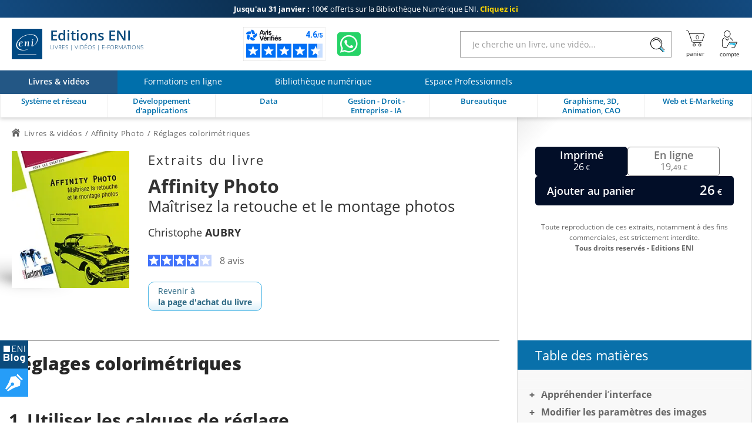

--- FILE ---
content_type: text/html; charset=utf-8
request_url: https://www.editions-eni.fr/livre/affinity-photo-maitrisez-la-retouche-et-le-montage-photos-9782409026393/reglages-colorimetriques
body_size: 42038
content:

<!DOCTYPE html>

<html lang="fr" xmlns="http://www.w3.org/1999/xhtml">
<head>
    <!-- Google Tag Manager --><script>window.dataLayer = window.dataLayer || [];dataLayer.push({"typePage": "Excerpt","espace": "Livres"});(function(w,d,s,l,i){w[l]=w[l]||[];w[l].push({'gtm.start':new Date().getTime(),event:'gtm.js'});var f=d.getElementsByTagName(s)[0],j=d.createElement(s),dl=l!='dataLayer'?'&l='+l:'';j.async=true;j.src='https://www.googletagmanager.com/gtm.js?id='+i+dl;f.parentNode.insertBefore(j,f);})(window,document,'script','dataLayer','GTM-5BH676');</script>
<meta http-equiv="Content-Type" content="text/html; charset=utf-8"/>
<meta name="viewport" content="width=device-width, initial-scale=1, user-scalable=0" />
<meta name="alexaVerifyID" content="bpVtOKMRHP2TIOOyork9G3gGP-M" />
<meta name="format-detection" content="telephone=no">
<meta class="netreviewsWidget" id="netreviewsWidgetNum26413" data-jsurl="//cl.avis-verifies.com/fr/cache/2/1/3/213f1946-1b09-7d34-d1cb-05a1c82a7c78/widget4/widget21-26413_script.js"/>
<meta name="language" content="fr-FR" />
<meta name="description" content="Nous avons étudié dans le chapitre précédent l’usage des calques de réglages sur un calque, une pile de calques, un groupe de calques ou sur une sélection. Nous n’y reviendrons pas dans ce chapitre..." />

<title>Affinity Photo - Réglages colorimétriques</title>
    
<link rel="canonical" href="https://www.editions-eni.fr/livre/affinity-photo-maitrisez-la-retouche-et-le-montage-photos-9782409026393/reglages-colorimetriques" />
<link rel="icon" type="image/svg+xml" href="/rsc/img/favicon.svg"/>
<link rel="alternate icon" type="image/x-icon" href="/rsc/img/favicon.ico" />

<link rel="stylesheet" type="text/css" href="/rsc/css/bundles/E29ECE2B2C463279FF21ACABB1881F7898249AF4.css" />


<!-- Microdonnées-->
<script type="application/ld+json">
{
  "@context": "https://schema.org",
  "@type": "WebSite",
  "url": "https://www.editions-eni.fr",
  "potentialAction": {
    "@type": "SearchAction",
    "target": {
      "@type": "EntryPoint",
      "urlTemplate": "https://www.editions-eni.fr{1} article(s) répond(ent) à la recherche sur :  <strong>{0}</strong>?exp={query}"
    },
    "query-input": "required name=query"
  },
  "author": {
    "@type": "Organization",
    "name": "Editions ENI",
    "logo": "https://www.editions-eni.fr/rsc/shared/images/logo_ENI.svg",
    "url": "https://www.editions-eni.fr",
    "address": {
      "@type": "PostalAddress",
      "streetAddress": "Rue Benjamin FRANKLIN",
      "addressLocality": "Saint HERBLAIN",
      "postalCode": "44812",
      "addressCountry": "FRANCE"
    },
    "contactPoint": [
      {
        "@type": "ContactPoint",
        "contactType": "customer service",
        "email": "editions@eni.fr",
        "telephone": "+33(0)2 51 80 15 15"
      },
      {
        "@type": "ContactPoint",
        "contactType": "technical support",
        "email": "support@eni.fr",
        "telephone": "+33(0)8 92 700 160"
      }
    ],
    "sameAs": [
      "https://www.facebook.com/EditionsENI",
      "https://twitter.com/EditionsENI",
      "https://www.youtube.com/user/EditionsENI",
      "https://www.linkedin.com/company/editions-eni",
      "https://www.instagram.com/enieditions"
    ],
    "aggregateRating": {
      "@type": "AggregateRating",
      "bestRating": "5",
      "ratingCount": "271",
      "ratingValue": "4.60",
      "url": "https://www.avis-verifies.com/avis-clients/editions-eni.fr"
    }
  }
}
</script>
</head>
<body lang="fr"  class="NotLogged Livres">
    <!-- Google Tag Manager (noscript) -->
<noscript><iframe src='https://www.googletagmanager.com/ns.html?id=GTM-5BH676' height='0' width='0' style='display:none;visibility:hidden;'></iframe></noscript>
<header id="Header">	
	<!-- zone de messages -->
	<ul id="Banner">
		<li class="Banner_text_noir"><a href="/offres-promotionnelles"><strong>Jusqu'au 31 janvier : </strong> <br>100€ offerts sur la Bibliothèque Numérique ENI. <b>Cliquez ici</b></a></li>
		<li class="Banner_text_noir"><a href="/offres-promotionnelles"><strong>Offre Bibliothèque Numérique ENI : </strong> <br>-100€ sur l'abonnement annuel. <b>Cliquez ici</b></a></li>
	</ul>

	<!-- Entête -->
	<section id="Head">
		<div class="container">
			<button id="btnReturnBack"></button>
			<button id="btnMenu" aria-label="Menu" data-closed="&#xe930" data-opened="&#xe951"></button>
			
			<a id="Logo" href="/"><img src="/rsc/shared/images/logo_ENI.svg" alt="Editions ENI" /> Editions ENI <em>Livres | Vidéos | e-Formations</em></a>
			
			<div id="cd989feb-bef8-472c-9dc5-55b40bfb4e82" class="AV"></div><script async charset="utf-8" src="https://widgets.rr.skeepers.io/generated/213f1946-1b09-7d34-d1cb-05a1c82a7c78/cd989feb-bef8-472c-9dc5-55b40bfb4e82.js"></script>
			<a id="WA" aria-label="Discutez avec nous sur WhatsApp" href="https://wa.me/+33674948685" target="_blank"></a>

			<form id="Search">
				<input type="search" value="" placeholder="Je cherche un livre, une vidéo..."data-url= "/recherche"  />
				<button aria-label="Rechercher"></button>
			</form>
			
			<nav id="Shopper">
				<a id="linkBasket" href="/panier" data-count="0" title="panier" aria-label="Mon panier"><div id="alert"><b></b><p>Votre article a été ajouté au panier</p></div></a>
				<button id="Account" data-mnu='' title="Compte" aria-label="Mon Compte"></button>
			</nav>
		</div>
	</section>
	
	<!-- menu de navigation -->
	<section id="NavBar">
		<nav id="Spaces">
			<a id="d9bd8b5e-f324-473f-b1fc-b41b421c950f" href="/" class="current"><b>Livres & vidéos</b></a>
			<a id="2e947085-461f-49fb-af92-1a31dbd38df5" href="/formations-en-ligne"><b>Formations en ligne</b></a>
			<a id="a8debefe-3dbe-4c25-b8cb-62642f426977" href="/abonnement"><b>Bibliothèque numérique</b></a>
			<a id="cb34ff51-0590-46c9-8abf-b786265b79a7" href="/espace-professionnels"><b>Espace Professionnels</b></a>
		</nav>
		
		<div class="container">
			<nav id="Themes">
				<a id="RA" href="/systeme-et-reseau" data-id="c41a356d-4b91-48e5-9d44-83fa08e4ebe3" data-subthemes='[{"IdActivite":1,"IdEspace":"d9bd8b5e-f324-473f-b1fc-b41b421c950f","IdRubrique":"d3b70451-8c5d-429e-9cab-5d831d1d886f","IdRoot":"00000000-0000-0000-0000-000000000000","IdRubriqueParent":"c41a356d-4b91-48e5-9d44-83fa08e4ebe3","CodeRubrique":"RA1","Libelle":"Poste de travail","Ordre":1,"URL_Requested":"/systeme-et-reseau/poste-de-travail","CodeRoot":"RA","subthemes":[{"IdActivite":1,"IdEspace":"d9bd8b5e-f324-473f-b1fc-b41b421c950f","IdRubrique":"bf02fe8a-0992-4028-a709-f7be59f0f9ff","IdRoot":"00000000-0000-0000-0000-000000000000","IdRubriqueParent":"d3b70451-8c5d-429e-9cab-5d831d1d886f","CodeRubrique":"RA11","Libelle":"Windows","Ordre":1,"URL_Requested":"/systeme-et-reseau/poste-de-travail/windows","CodeRoot":"RA","subthemes":[]},{"IdActivite":1,"IdEspace":"d9bd8b5e-f324-473f-b1fc-b41b421c950f","IdRubrique":"c1909f0c-9b9e-4abc-b052-1eb231b51a53","IdRoot":"00000000-0000-0000-0000-000000000000","IdRubriqueParent":"d3b70451-8c5d-429e-9cab-5d831d1d886f","CodeRubrique":"RA12","Libelle":"Linux","Ordre":2,"URL_Requested":"/systeme-et-reseau/poste-de-travail/linux","CodeRoot":"RA","subthemes":[]},{"IdActivite":1,"IdEspace":"d9bd8b5e-f324-473f-b1fc-b41b421c950f","IdRubrique":"876b4d5e-b680-4621-ba74-3fa035d90bea","IdRoot":"00000000-0000-0000-0000-000000000000","IdRubriqueParent":"d3b70451-8c5d-429e-9cab-5d831d1d886f","CodeRubrique":"RA13","Libelle":"Client léger","Ordre":3,"URL_Requested":"/systeme-et-reseau/poste-de-travail/client-leger","CodeRoot":"RA","subthemes":[]}]},{"IdActivite":1,"IdEspace":"d9bd8b5e-f324-473f-b1fc-b41b421c950f","IdRubrique":"c465cf84-e6d1-47e2-bd97-bb349658ed1f","IdRoot":"00000000-0000-0000-0000-000000000000","IdRubriqueParent":"c41a356d-4b91-48e5-9d44-83fa08e4ebe3","CodeRubrique":"RA2","Libelle":"Serveur","Ordre":2,"URL_Requested":"/systeme-et-reseau/serveur","CodeRoot":"RA","subthemes":[{"IdActivite":1,"IdEspace":"d9bd8b5e-f324-473f-b1fc-b41b421c950f","IdRubrique":"0d6ec99a-e06d-4142-9796-8e50060719f1","IdRoot":"00000000-0000-0000-0000-000000000000","IdRubriqueParent":"c465cf84-e6d1-47e2-bd97-bb349658ed1f","CodeRubrique":"RA21","Libelle":"Windows","Ordre":1,"URL_Requested":"/systeme-et-reseau/serveur/windows","CodeRoot":"RA","subthemes":[]},{"IdActivite":1,"IdEspace":"d9bd8b5e-f324-473f-b1fc-b41b421c950f","IdRubrique":"d56c69d3-3786-46ea-9585-29db9e732b77","IdRoot":"00000000-0000-0000-0000-000000000000","IdRubriqueParent":"c465cf84-e6d1-47e2-bd97-bb349658ed1f","CodeRubrique":"RA22","Libelle":"Linux","Ordre":2,"URL_Requested":"/systeme-et-reseau/serveur/linux","CodeRoot":"RA","subthemes":[]},{"IdActivite":1,"IdEspace":"d9bd8b5e-f324-473f-b1fc-b41b421c950f","IdRubrique":"f56ecbaf-8f11-40fc-a130-9819d34e0356","IdRoot":"00000000-0000-0000-0000-000000000000","IdRubriqueParent":"c465cf84-e6d1-47e2-bd97-bb349658ed1f","CodeRubrique":"RA23","Libelle":"Unix","Ordre":3,"URL_Requested":"/systeme-et-reseau/serveur/unix","CodeRoot":"RA","subthemes":[]},{"IdActivite":1,"IdEspace":"d9bd8b5e-f324-473f-b1fc-b41b421c950f","IdRubrique":"552e2c5c-22f2-4382-ac69-6c903f9bccf6","IdRoot":"00000000-0000-0000-0000-000000000000","IdRubriqueParent":"c465cf84-e6d1-47e2-bd97-bb349658ed1f","CodeRubrique":"RA24","Libelle":"Scripting","Ordre":4,"URL_Requested":"/systeme-et-reseau/serveur/scripting","CodeRoot":"RA","subthemes":[]},{"IdActivite":1,"IdEspace":"d9bd8b5e-f324-473f-b1fc-b41b421c950f","IdRubrique":"521b6524-526f-4d2c-a10d-ce39610da844","IdRoot":"00000000-0000-0000-0000-000000000000","IdRubriqueParent":"c465cf84-e6d1-47e2-bd97-bb349658ed1f","CodeRubrique":"RA25","Libelle":"Serveurs web et services","Ordre":5,"URL_Requested":"/systeme-et-reseau/serveur/serveurs-web-et-services","CodeRoot":"RA","subthemes":[]}]},{"IdActivite":1,"IdEspace":"d9bd8b5e-f324-473f-b1fc-b41b421c950f","IdRubrique":"4a9f3bae-74c6-4bba-a389-bb6bf542a39b","IdRoot":"00000000-0000-0000-0000-000000000000","IdRubriqueParent":"c41a356d-4b91-48e5-9d44-83fa08e4ebe3","CodeRubrique":"RA3","Libelle":"Réseau","Ordre":2,"URL_Requested":"/systeme-et-reseau/reseau","CodeRoot":"RA","subthemes":[{"IdActivite":1,"IdEspace":"d9bd8b5e-f324-473f-b1fc-b41b421c950f","IdRubrique":"97eebbee-5bde-42e9-9790-6c377df1315a","IdRoot":"00000000-0000-0000-0000-000000000000","IdRubriqueParent":"4a9f3bae-74c6-4bba-a389-bb6bf542a39b","CodeRubrique":"RA31","Libelle":"Notions fondamentales","Ordre":1,"URL_Requested":"/systeme-et-reseau/reseau/notions-fondamentales","CodeRoot":"RA","subthemes":[]},{"IdActivite":1,"IdEspace":"d9bd8b5e-f324-473f-b1fc-b41b421c950f","IdRubrique":"010b2d61-b009-45f8-a92e-73698a0545a7","IdRoot":"00000000-0000-0000-0000-000000000000","IdRubriqueParent":"4a9f3bae-74c6-4bba-a389-bb6bf542a39b","CodeRubrique":"RA32","Libelle":"Supervision","Ordre":2,"URL_Requested":"/systeme-et-reseau/reseau/supervision","CodeRoot":"RA","subthemes":[]},{"IdActivite":1,"IdEspace":"d9bd8b5e-f324-473f-b1fc-b41b421c950f","IdRubrique":"ab7f2759-4dad-417f-ac4b-8a1e2259a232","IdRoot":"00000000-0000-0000-0000-000000000000","IdRubriqueParent":"4a9f3bae-74c6-4bba-a389-bb6bf542a39b","CodeRubrique":"RA33","Libelle":"Protocoles","Ordre":3,"URL_Requested":"/systeme-et-reseau/reseau/protocoles","CodeRoot":"RA","subthemes":[]},{"IdActivite":1,"IdEspace":"d9bd8b5e-f324-473f-b1fc-b41b421c950f","IdRubrique":"2966720b-97b8-4b42-b8cd-2e5c557c0a20","IdRoot":"00000000-0000-0000-0000-000000000000","IdRubriqueParent":"4a9f3bae-74c6-4bba-a389-bb6bf542a39b","CodeRubrique":"RA34","Libelle":"Services réseau","Ordre":4,"URL_Requested":"/systeme-et-reseau/reseau/services-reseau","CodeRoot":"RA","subthemes":[]},{"IdActivite":1,"IdEspace":"d9bd8b5e-f324-473f-b1fc-b41b421c950f","IdRubrique":"ed2f0008-1fce-4def-9986-7f83a731557a","IdRoot":"00000000-0000-0000-0000-000000000000","IdRubriqueParent":"4a9f3bae-74c6-4bba-a389-bb6bf542a39b","CodeRubrique":"RA35","Libelle":"Cisco","Ordre":5,"URL_Requested":"/systeme-et-reseau/reseau/cisco","CodeRoot":"RA","subthemes":[]}]},{"IdActivite":1,"IdEspace":"d9bd8b5e-f324-473f-b1fc-b41b421c950f","IdRubrique":"3f99bf28-476c-40f4-af44-fdd765f2e443","IdRoot":"00000000-0000-0000-0000-000000000000","IdRubriqueParent":"c41a356d-4b91-48e5-9d44-83fa08e4ebe3","CodeRubrique":"RA4","Libelle":"Sécurité informatique","Ordre":3,"URL_Requested":"/systeme-et-reseau/securite-informatique","CodeRoot":"RA","subthemes":[]},{"IdActivite":1,"IdEspace":"d9bd8b5e-f324-473f-b1fc-b41b421c950f","IdRubrique":"dccef53a-c5d5-4a84-a503-371d3508c672","IdRoot":"00000000-0000-0000-0000-000000000000","IdRubriqueParent":"c41a356d-4b91-48e5-9d44-83fa08e4ebe3","CodeRubrique":"RA5","Libelle":"Virtualisation et Cloud","Ordre":4,"URL_Requested":"/systeme-et-reseau/virtualisation-et-cloud","CodeRoot":"RA","subthemes":[]},{"IdActivite":1,"IdEspace":"d9bd8b5e-f324-473f-b1fc-b41b421c950f","IdRubrique":"01f0ee31-4e72-4415-8578-0a9bdc625de6","IdRoot":"00000000-0000-0000-0000-000000000000","IdRubriqueParent":"c41a356d-4b91-48e5-9d44-83fa08e4ebe3","CodeRubrique":"RA6","Libelle":"Organisation du SI","Ordre":5,"URL_Requested":"/systeme-et-reseau/organisation-du-si","CodeRoot":"RA","subthemes":[]},{"IdActivite":1,"IdEspace":"d9bd8b5e-f324-473f-b1fc-b41b421c950f","IdRubrique":"350210ed-e015-4fb1-8b0f-306263760281","IdRoot":"00000000-0000-0000-0000-000000000000","IdRubriqueParent":"c41a356d-4b91-48e5-9d44-83fa08e4ebe3","CodeRubrique":"RD","Libelle":"Certification","Ordre":6,"URL_Requested":"/systeme-et-reseau/certification","CodeRoot":"RA","subthemes":[{"IdActivite":1,"IdEspace":"d9bd8b5e-f324-473f-b1fc-b41b421c950f","IdRubrique":"8bbb4ea1-b75a-47e1-8c47-32f402b91850","IdRoot":"00000000-0000-0000-0000-000000000000","IdRubriqueParent":"350210ed-e015-4fb1-8b0f-306263760281","CodeRubrique":"RD1","Libelle":"Certification Technique","Ordre":1,"URL_Requested":"/systeme-et-reseau/certification/certification-technique","CodeRoot":"RA","subthemes":[{"IdActivite":1,"IdEspace":"d9bd8b5e-f324-473f-b1fc-b41b421c950f","IdRubrique":"5ab4b260-4c57-447a-8c6b-9e84606bee36","IdRoot":"00000000-0000-0000-0000-000000000000","IdRubriqueParent":"8bbb4ea1-b75a-47e1-8c47-32f402b91850","CodeRubrique":"RD14","Libelle":"Certification Linux","Ordre":1,"URL_Requested":"/systeme-et-reseau/certification/certification-technique/certification-linux","CodeRoot":"RA","subthemes":[]},{"IdActivite":1,"IdEspace":"d9bd8b5e-f324-473f-b1fc-b41b421c950f","IdRubrique":"af46b02b-0346-4134-bf7e-d873cd4901a4","IdRoot":"00000000-0000-0000-0000-000000000000","IdRubriqueParent":"8bbb4ea1-b75a-47e1-8c47-32f402b91850","CodeRubrique":"RD15","Libelle":"Certification Cisco","Ordre":2,"URL_Requested":"/systeme-et-reseau/certification/certification-technique/certification-cisco","CodeRoot":"RA","subthemes":[]}]}]}]'><b>Système et réseau</b></a>
				<a id="RB" href="/developpement-d-applications" data-id="307e3f3b-08ce-4c30-acdd-9a9a348c799d" data-subthemes='[{"IdActivite":1,"IdEspace":"d9bd8b5e-f324-473f-b1fc-b41b421c950f","IdRubrique":"87dd3a40-0ce5-4eb3-99af-be5ac5149b65","IdRoot":"00000000-0000-0000-0000-000000000000","IdRubriqueParent":"307e3f3b-08ce-4c30-acdd-9a9a348c799d","CodeRubrique":"RB8","Libelle":"Pour les makers","Ordre":1,"URL_Requested":"/developpement-d-applications/pour-les-makers","CodeRoot":"RB","subthemes":[]},{"IdActivite":1,"IdEspace":"d9bd8b5e-f324-473f-b1fc-b41b421c950f","IdRubrique":"4b925806-fd3e-44c5-9e25-e43fe401b9e6","IdRoot":"00000000-0000-0000-0000-000000000000","IdRubriqueParent":"307e3f3b-08ce-4c30-acdd-9a9a348c799d","CodeRubrique":"RB1","Libelle":"Pour les CMS et les réseaux sociaux","Ordre":2,"URL_Requested":"/developpement-d-applications/pour-les-cms-et-les-reseaux-sociaux","CodeRoot":"RB","subthemes":[]},{"IdActivite":1,"IdEspace":"d9bd8b5e-f324-473f-b1fc-b41b421c950f","IdRubrique":"56e2dcc6-86aa-4019-9cd8-ba8c18b1be78","IdRoot":"00000000-0000-0000-0000-000000000000","IdRubriqueParent":"307e3f3b-08ce-4c30-acdd-9a9a348c799d","CodeRubrique":"RB2","Libelle":"Pour les terminaux mobiles","Ordre":3,"URL_Requested":"/developpement-d-applications/pour-les-terminaux-mobiles","CodeRoot":"RB","subthemes":[]},{"IdActivite":1,"IdEspace":"d9bd8b5e-f324-473f-b1fc-b41b421c950f","IdRubrique":"a901db20-55ad-47c7-b47d-be9654024198","IdRoot":"00000000-0000-0000-0000-000000000000","IdRubriqueParent":"307e3f3b-08ce-4c30-acdd-9a9a348c799d","CodeRubrique":"RB3","Libelle":"Pour le Cloud","Ordre":4,"URL_Requested":"/developpement-d-applications/pour-le-cloud","CodeRoot":"RB","subthemes":[]},{"IdActivite":1,"IdEspace":"d9bd8b5e-f324-473f-b1fc-b41b421c950f","IdRubrique":"9792c708-60c2-4282-8e6f-4432e421e6cd","IdRoot":"00000000-0000-0000-0000-000000000000","IdRubriqueParent":"307e3f3b-08ce-4c30-acdd-9a9a348c799d","CodeRubrique":"RB4","Libelle":"Langages","Ordre":5,"URL_Requested":"/developpement-d-applications/langages","CodeRoot":"RB","subthemes":[{"IdActivite":1,"IdEspace":"d9bd8b5e-f324-473f-b1fc-b41b421c950f","IdRubrique":"ad354753-43ae-46fe-92e6-6c903e55be90","IdRoot":"00000000-0000-0000-0000-000000000000","IdRubriqueParent":"9792c708-60c2-4282-8e6f-4432e421e6cd","CodeRubrique":"RB41","Libelle":"Abap","Ordre":1,"URL_Requested":"/developpement-d-applications/langages/abap","CodeRoot":"RB","subthemes":[]},{"IdActivite":1,"IdEspace":"d9bd8b5e-f324-473f-b1fc-b41b421c950f","IdRubrique":"eb3c4883-3c56-4d93-8b7c-91b61d4d2278","IdRoot":"00000000-0000-0000-0000-000000000000","IdRubriqueParent":"9792c708-60c2-4282-8e6f-4432e421e6cd","CodeRubrique":"RB43","Libelle":"C et C++","Ordre":3,"URL_Requested":"/developpement-d-applications/langages/c-et-c","CodeRoot":"RB","subthemes":[]},{"IdActivite":1,"IdEspace":"d9bd8b5e-f324-473f-b1fc-b41b421c950f","IdRubrique":"9fa888ea-b359-463e-b04c-4956e7d0b3b4","IdRoot":"00000000-0000-0000-0000-000000000000","IdRubriqueParent":"9792c708-60c2-4282-8e6f-4432e421e6cd","CodeRubrique":"RB44","Libelle":"C#","Ordre":4,"URL_Requested":"/developpement-d-applications/langages/c","CodeRoot":"RB","subthemes":[]},{"IdActivite":1,"IdEspace":"d9bd8b5e-f324-473f-b1fc-b41b421c950f","IdRubrique":"66351771-804d-480d-90b6-0610d53a6210","IdRoot":"00000000-0000-0000-0000-000000000000","IdRubriqueParent":"9792c708-60c2-4282-8e6f-4432e421e6cd","CodeRubrique":"RB45","Libelle":"HTML et XHTML","Ordre":5,"URL_Requested":"/developpement-d-applications/langages/html-et-xhtml","CodeRoot":"RB","subthemes":[]},{"IdActivite":1,"IdEspace":"d9bd8b5e-f324-473f-b1fc-b41b421c950f","IdRubrique":"b9461de0-30c9-4aee-936c-b56acec2d27b","IdRoot":"00000000-0000-0000-0000-000000000000","IdRubriqueParent":"9792c708-60c2-4282-8e6f-4432e421e6cd","CodeRubrique":"RB46","Libelle":"Java","Ordre":6,"URL_Requested":"/developpement-d-applications/langages/java","CodeRoot":"RB","subthemes":[]},{"IdActivite":1,"IdEspace":"d9bd8b5e-f324-473f-b1fc-b41b421c950f","IdRubrique":"259725fe-cf20-45ce-81bb-5351808fd431","IdRoot":"00000000-0000-0000-0000-000000000000","IdRubriqueParent":"9792c708-60c2-4282-8e6f-4432e421e6cd","CodeRubrique":"RB47","Libelle":"Javascript","Ordre":7,"URL_Requested":"/developpement-d-applications/langages/javascript","CodeRoot":"RB","subthemes":[]},{"IdActivite":1,"IdEspace":"d9bd8b5e-f324-473f-b1fc-b41b421c950f","IdRubrique":"34fdb851-4f75-4c9f-aa93-7383892883d5","IdRoot":"00000000-0000-0000-0000-000000000000","IdRubriqueParent":"9792c708-60c2-4282-8e6f-4432e421e6cd","CodeRubrique":"RB491","Libelle":"PHP","Ordre":8,"URL_Requested":"/developpement-d-applications/langages/php","CodeRoot":"RB","subthemes":[]},{"IdActivite":1,"IdEspace":"d9bd8b5e-f324-473f-b1fc-b41b421c950f","IdRubrique":"c62447f3-3828-469b-a5e5-fcbffe23b118","IdRoot":"00000000-0000-0000-0000-000000000000","IdRubriqueParent":"9792c708-60c2-4282-8e6f-4432e421e6cd","CodeRubrique":"RB492","Libelle":"Python","Ordre":9,"URL_Requested":"/developpement-d-applications/langages/python","CodeRoot":"RB","subthemes":[]},{"IdActivite":1,"IdEspace":"d9bd8b5e-f324-473f-b1fc-b41b421c950f","IdRubrique":"f4f4e3ee-d0b1-4e37-9ae7-dca1608a100f","IdRoot":"00000000-0000-0000-0000-000000000000","IdRubriqueParent":"9792c708-60c2-4282-8e6f-4432e421e6cd","CodeRubrique":"RB498","Libelle":"R","Ordre":10,"URL_Requested":"/developpement-d-applications/langages/r","CodeRoot":"RB","subthemes":[]},{"IdActivite":1,"IdEspace":"d9bd8b5e-f324-473f-b1fc-b41b421c950f","IdRubrique":"df377324-d9ac-41d4-bb71-be3b41a81748","IdRoot":"00000000-0000-0000-0000-000000000000","IdRubriqueParent":"9792c708-60c2-4282-8e6f-4432e421e6cd","CodeRubrique":"RB494","Libelle":"VBA et VSTO","Ordre":11,"URL_Requested":"/developpement-d-applications/langages/vba-et-vsto","CodeRoot":"RB","subthemes":[]},{"IdActivite":1,"IdEspace":"d9bd8b5e-f324-473f-b1fc-b41b421c950f","IdRubrique":"4f7bde66-10d7-45bb-b72a-98a56d06b7c6","IdRoot":"00000000-0000-0000-0000-000000000000","IdRubriqueParent":"9792c708-60c2-4282-8e6f-4432e421e6cd","CodeRubrique":"RB495","Libelle":"WinDev","Ordre":12,"URL_Requested":"/developpement-d-applications/langages/windev","CodeRoot":"RB","subthemes":[]},{"IdActivite":1,"IdEspace":"d9bd8b5e-f324-473f-b1fc-b41b421c950f","IdRubrique":"f81fb376-d6de-4456-a885-cfeefea2c017","IdRoot":"00000000-0000-0000-0000-000000000000","IdRubriqueParent":"9792c708-60c2-4282-8e6f-4432e421e6cd","CodeRubrique":"RB497","Libelle":"Autres langages","Ordre":13,"URL_Requested":"/developpement-d-applications/langages/autres-langages","CodeRoot":"RB","subthemes":[]}]},{"IdActivite":1,"IdEspace":"d9bd8b5e-f324-473f-b1fc-b41b421c950f","IdRubrique":"6a2d69af-5ce0-41ae-b518-a82f03362acf","IdRoot":"00000000-0000-0000-0000-000000000000","IdRubriqueParent":"307e3f3b-08ce-4c30-acdd-9a9a348c799d","CodeRubrique":"RB5","Libelle":"Méthode et normes","Ordre":6,"URL_Requested":"/developpement-d-applications/methode-et-normes","CodeRoot":"RB","subthemes":[]},{"IdActivite":1,"IdEspace":"d9bd8b5e-f324-473f-b1fc-b41b421c950f","IdRubrique":"4942cd7a-9aa5-46f9-bbf4-0a78383d3823","IdRoot":"00000000-0000-0000-0000-000000000000","IdRubriqueParent":"307e3f3b-08ce-4c30-acdd-9a9a348c799d","CodeRubrique":"RB6","Libelle":"Tests et qualité","Ordre":7,"URL_Requested":"/developpement-d-applications/tests-et-qualite","CodeRoot":"RB","subthemes":[]},{"IdActivite":1,"IdEspace":"d9bd8b5e-f324-473f-b1fc-b41b421c950f","IdRubrique":"ca45fdbc-338c-46f6-970f-9b57b96b5dec","IdRoot":"00000000-0000-0000-0000-000000000000","IdRubriqueParent":"307e3f3b-08ce-4c30-acdd-9a9a348c799d","CodeRubrique":"RB7","Libelle":"Etats - Rapports","Ordre":8,"URL_Requested":"/developpement-d-applications/etats-rapports","CodeRoot":"RB","subthemes":[]},{"IdActivite":1,"IdEspace":"d9bd8b5e-f324-473f-b1fc-b41b421c950f","IdRubrique":"dcbca098-e2a6-4890-8b7c-3ebae60cef4c","IdRoot":"00000000-0000-0000-0000-000000000000","IdRubriqueParent":"307e3f3b-08ce-4c30-acdd-9a9a348c799d","CodeRubrique":"RB9","Libelle":"Intelligence Artificielle","Ordre":9,"URL_Requested":"/developpement-d-applications/intelligence-artificielle","CodeRoot":"RB","subthemes":[]}]'><b>Développement d'applications</b></a>
				<a id="RC" href="/data" data-id="1597d274-d9ed-474b-9770-b14d4c028082" data-subthemes='[{"IdActivite":1,"IdEspace":"d9bd8b5e-f324-473f-b1fc-b41b421c950f","IdRubrique":"593c6d16-ea66-4e79-b9da-840323859d45","IdRoot":"00000000-0000-0000-0000-000000000000","IdRubriqueParent":"1597d274-d9ed-474b-9770-b14d4c028082","CodeRubrique":"RC1","Libelle":"Base de données","Ordre":1,"URL_Requested":"/data/base-de-donnees","CodeRoot":"RC","subthemes":[{"IdActivite":1,"IdEspace":"d9bd8b5e-f324-473f-b1fc-b41b421c950f","IdRubrique":"99bb458a-4604-4959-9eb5-650c292b217d","IdRoot":"00000000-0000-0000-0000-000000000000","IdRubriqueParent":"593c6d16-ea66-4e79-b9da-840323859d45","CodeRubrique":"RC11","Libelle":"Microsoft","Ordre":1,"URL_Requested":"/data/base-de-donnees/microsoft","CodeRoot":"RC","subthemes":[]},{"IdActivite":1,"IdEspace":"d9bd8b5e-f324-473f-b1fc-b41b421c950f","IdRubrique":"29f70de5-7005-4308-9ccb-fe40b4f23f6c","IdRoot":"00000000-0000-0000-0000-000000000000","IdRubriqueParent":"593c6d16-ea66-4e79-b9da-840323859d45","CodeRubrique":"RC12","Libelle":"Open Source","Ordre":2,"URL_Requested":"/data/base-de-donnees/open-source","CodeRoot":"RC","subthemes":[]},{"IdActivite":1,"IdEspace":"d9bd8b5e-f324-473f-b1fc-b41b421c950f","IdRubrique":"0cbd8975-0e07-47db-a757-c690b91a0f48","IdRoot":"00000000-0000-0000-0000-000000000000","IdRubriqueParent":"593c6d16-ea66-4e79-b9da-840323859d45","CodeRubrique":"RC13","Libelle":"Oracle","Ordre":3,"URL_Requested":"/data/base-de-donnees/oracle","CodeRoot":"RC","subthemes":[]},{"IdActivite":1,"IdEspace":"d9bd8b5e-f324-473f-b1fc-b41b421c950f","IdRubrique":"bcfcbc7e-9c92-4d8b-a628-fb3d1c85f069","IdRoot":"00000000-0000-0000-0000-000000000000","IdRubriqueParent":"593c6d16-ea66-4e79-b9da-840323859d45","CodeRubrique":"RC14","Libelle":"Langage et méthode","Ordre":4,"URL_Requested":"/data/base-de-donnees/langage-et-methode","CodeRoot":"RC","subthemes":[]}]},{"IdActivite":1,"IdEspace":"d9bd8b5e-f324-473f-b1fc-b41b421c950f","IdRubrique":"30ce3d38-4ecf-44c3-ae6a-d9fc926650cf","IdRoot":"00000000-0000-0000-0000-000000000000","IdRubriqueParent":"1597d274-d9ed-474b-9770-b14d4c028082","CodeRubrique":"RC2","Libelle":"Business Intelligence","Ordre":2,"URL_Requested":"/data/business-intelligence","CodeRoot":"RC","subthemes":[{"IdActivite":1,"IdEspace":"d9bd8b5e-f324-473f-b1fc-b41b421c950f","IdRubrique":"424e60fd-c61e-4a2d-bacb-5b56cd87e9cd","IdRoot":"00000000-0000-0000-0000-000000000000","IdRubriqueParent":"30ce3d38-4ecf-44c3-ae6a-d9fc926650cf","CodeRubrique":"RC21","Libelle":"Business Objects","Ordre":1,"URL_Requested":"/data/business-intelligence/business-objects","CodeRoot":"RC","subthemes":[]},{"IdActivite":1,"IdEspace":"d9bd8b5e-f324-473f-b1fc-b41b421c950f","IdRubrique":"bc9b0def-f951-4b97-9ac7-7491e2410d6d","IdRoot":"00000000-0000-0000-0000-000000000000","IdRubriqueParent":"30ce3d38-4ecf-44c3-ae6a-d9fc926650cf","CodeRubrique":"RC22","Libelle":"Microsoft","Ordre":2,"URL_Requested":"/data/business-intelligence/microsoft","CodeRoot":"RC","subthemes":[]}]},{"IdActivite":1,"IdEspace":"d9bd8b5e-f324-473f-b1fc-b41b421c950f","IdRubrique":"f5b9680c-47b6-4380-8644-62c86298195a","IdRoot":"00000000-0000-0000-0000-000000000000","IdRubriqueParent":"1597d274-d9ed-474b-9770-b14d4c028082","CodeRubrique":"RC3","Libelle":"Gestion de projet","Ordre":3,"URL_Requested":"/data/gestion-de-projet","CodeRoot":"RC","subthemes":[]},{"IdActivite":1,"IdEspace":"d9bd8b5e-f324-473f-b1fc-b41b421c950f","IdRubrique":"96e4368d-dd40-492e-93a5-1db7b17d4f5f","IdRoot":"00000000-0000-0000-0000-000000000000","IdRubriqueParent":"1597d274-d9ed-474b-9770-b14d4c028082","CodeRubrique":"RC4","Libelle":"Messagerie et Communication","Ordre":4,"URL_Requested":"/data/messagerie-et-communication","CodeRoot":"RC","subthemes":[]},{"IdActivite":1,"IdEspace":"d9bd8b5e-f324-473f-b1fc-b41b421c950f","IdRubrique":"9bab9b5c-37a8-4842-a682-d6614064954a","IdRoot":"00000000-0000-0000-0000-000000000000","IdRubriqueParent":"1597d274-d9ed-474b-9770-b14d4c028082","CodeRubrique":"RC6","Libelle":"Plateforme collaborative","Ordre":5,"URL_Requested":"/data/plateforme-collaborative","CodeRoot":"RC","subthemes":[]},{"IdActivite":1,"IdEspace":"d9bd8b5e-f324-473f-b1fc-b41b421c950f","IdRubrique":"4e9e5c36-6440-4317-9028-e7a01813cbe4","IdRoot":"00000000-0000-0000-0000-000000000000","IdRubriqueParent":"1597d274-d9ed-474b-9770-b14d4c028082","CodeRubrique":"RC7","Libelle":"Intégration de données","Ordre":6,"URL_Requested":"/data/integration-de-donnees","CodeRoot":"RC","subthemes":[]}]'><b>Data</b></a>
				<a id="RE" href="/gestion-droit-entreprise-ia" data-id="81b69416-b322-4201-8341-d3975e8a8837" data-subthemes='[{"IdActivite":1,"IdEspace":"d9bd8b5e-f324-473f-b1fc-b41b421c950f","IdRubrique":"955f45a8-f2a5-4739-814c-89cb567d27bb","IdRoot":"00000000-0000-0000-0000-000000000000","IdRubriqueParent":"81b69416-b322-4201-8341-d3975e8a8837","CodeRubrique":"RE1","Libelle":"Droit de l&#39;informatique","Ordre":1,"URL_Requested":"/gestion-droit-entreprise-ia/droit-de-l-informatique","CodeRoot":"RE","subthemes":[]},{"IdActivite":1,"IdEspace":"d9bd8b5e-f324-473f-b1fc-b41b421c950f","IdRubrique":"abe4eba2-4fae-485a-83d0-73243f2d5d43","IdRoot":"00000000-0000-0000-0000-000000000000","IdRubriqueParent":"81b69416-b322-4201-8341-d3975e8a8837","CodeRubrique":"RE2","Libelle":"Efficacité professionnelle","Ordre":2,"URL_Requested":"/gestion-droit-entreprise-ia/efficacite-professionnelle","CodeRoot":"RE","subthemes":[]},{"IdActivite":1,"IdEspace":"d9bd8b5e-f324-473f-b1fc-b41b421c950f","IdRubrique":"e55c956f-aa15-4113-b05d-b879a1cfc016","IdRoot":"00000000-0000-0000-0000-000000000000","IdRubriqueParent":"81b69416-b322-4201-8341-d3975e8a8837","CodeRubrique":"RE3","Libelle":"E-Marketing","Ordre":3,"URL_Requested":"/gestion-droit-entreprise-ia/e-marketing","CodeRoot":"RE","subthemes":[]},{"IdActivite":1,"IdEspace":"d9bd8b5e-f324-473f-b1fc-b41b421c950f","IdRubrique":"69f8a86a-15d1-4fd6-9693-eb0de1272d36","IdRoot":"00000000-0000-0000-0000-000000000000","IdRubriqueParent":"81b69416-b322-4201-8341-d3975e8a8837","CodeRubrique":"RE4","Libelle":"Environnement de travail collaboratif","Ordre":4,"URL_Requested":"/gestion-droit-entreprise-ia/environnement-de-travail-collaboratif","CodeRoot":"RE","subthemes":[]},{"IdActivite":1,"IdEspace":"d9bd8b5e-f324-473f-b1fc-b41b421c950f","IdRubrique":"19e8b6c6-14bb-4df6-8661-ab72e2f62342","IdRoot":"00000000-0000-0000-0000-000000000000","IdRubriqueParent":"81b69416-b322-4201-8341-d3975e8a8837","CodeRubrique":"RE5","Libelle":"Gestion de l&#39;entreprise","Ordre":5,"URL_Requested":"/gestion-droit-entreprise-ia/gestion-de-l-entreprise","CodeRoot":"RE","subthemes":[]},{"IdActivite":1,"IdEspace":"d9bd8b5e-f324-473f-b1fc-b41b421c950f","IdRubrique":"3ed52984-c8f8-4ebe-8d76-585ba61e2e2e","IdRoot":"00000000-0000-0000-0000-000000000000","IdRubriqueParent":"81b69416-b322-4201-8341-d3975e8a8837","CodeRubrique":"RE6","Libelle":"Gestion de projets","Ordre":6,"URL_Requested":"/gestion-droit-entreprise-ia/gestion-de-projets","CodeRoot":"RE","subthemes":[]},{"IdActivite":1,"IdEspace":"d9bd8b5e-f324-473f-b1fc-b41b421c950f","IdRubrique":"5d7a531f-e6ba-4ade-a27d-70ce24e157e1","IdRoot":"00000000-0000-0000-0000-000000000000","IdRubriqueParent":"81b69416-b322-4201-8341-d3975e8a8837","CodeRubrique":"RE7","Libelle":"Gouvernance du SI","Ordre":7,"URL_Requested":"/gestion-droit-entreprise-ia/gouvernance-du-si","CodeRoot":"RE","subthemes":[]},{"IdActivite":1,"IdEspace":"d9bd8b5e-f324-473f-b1fc-b41b421c950f","IdRubrique":"a39dfc1c-3c5b-4e7c-b61b-7ccf86918446","IdRoot":"00000000-0000-0000-0000-000000000000","IdRubriqueParent":"81b69416-b322-4201-8341-d3975e8a8837","CodeRubrique":"RE8","Libelle":"Solutions d&#39;entreprise","Ordre":8,"URL_Requested":"/gestion-droit-entreprise-ia/solutions-d-entreprise","CodeRoot":"RE","subthemes":[]},{"IdActivite":1,"IdEspace":"d9bd8b5e-f324-473f-b1fc-b41b421c950f","IdRubrique":"657aa8bb-4092-48c6-8049-ce6541af1422","IdRoot":"00000000-0000-0000-0000-000000000000","IdRubriqueParent":"81b69416-b322-4201-8341-d3975e8a8837","CodeRubrique":"RE9","Libelle":"Business Intelligence","Ordre":9,"URL_Requested":"/gestion-droit-entreprise-ia/business-intelligence","CodeRoot":"RE","subthemes":[]},{"IdActivite":1,"IdEspace":"d9bd8b5e-f324-473f-b1fc-b41b421c950f","IdRubrique":"d60ca8f0-eeae-4ab1-99c5-60ce37230ae4","IdRoot":"00000000-0000-0000-0000-000000000000","IdRubriqueParent":"81b69416-b322-4201-8341-d3975e8a8837","CodeRubrique":"RE10","Libelle":"Intelligence Artificielle","Ordre":10,"URL_Requested":"/gestion-droit-entreprise-ia/intelligence-artificielle","CodeRoot":"RE","subthemes":[]}]'><b>Gestion - Droit - Entreprise - IA</b></a>
				<a id="RF" href="/bureautique" data-id="26b6e6ff-9fd5-4d8e-b8d8-87d877f8f817" data-subthemes='[{"IdActivite":1,"IdEspace":"d9bd8b5e-f324-473f-b1fc-b41b421c950f","IdRubrique":"f3ae22de-a62b-44d1-8a7b-9d791c855359","IdRoot":"00000000-0000-0000-0000-000000000000","IdRubriqueParent":"26b6e6ff-9fd5-4d8e-b8d8-87d877f8f817","CodeRubrique":"RF1","Libelle":"Initiation informatique","Ordre":1,"URL_Requested":"/bureautique/initiation-informatique","CodeRoot":"RF","subthemes":[]},{"IdActivite":1,"IdEspace":"d9bd8b5e-f324-473f-b1fc-b41b421c950f","IdRubrique":"569ff7ff-abd8-4dfb-9a0e-6034b9081550","IdRoot":"00000000-0000-0000-0000-000000000000","IdRubriqueParent":"26b6e6ff-9fd5-4d8e-b8d8-87d877f8f817","CodeRubrique":"RF2","Libelle":"Windows et réseau familial","Ordre":2,"URL_Requested":"/bureautique/windows-et-reseau-familial","CodeRoot":"RF","subthemes":[]},{"IdActivite":1,"IdEspace":"d9bd8b5e-f324-473f-b1fc-b41b421c950f","IdRubrique":"2bc691a1-f7de-4cd3-b769-1b138bdec31e","IdRoot":"00000000-0000-0000-0000-000000000000","IdRubriqueParent":"26b6e6ff-9fd5-4d8e-b8d8-87d877f8f817","CodeRubrique":"RF3","Libelle":"Mac","Ordre":3,"URL_Requested":"/bureautique/mac","CodeRoot":"RF","subthemes":[]},{"IdActivite":1,"IdEspace":"d9bd8b5e-f324-473f-b1fc-b41b421c950f","IdRubrique":"5d9d91aa-e3ab-4be2-91e8-9008688d61f8","IdRoot":"00000000-0000-0000-0000-000000000000","IdRubriqueParent":"26b6e6ff-9fd5-4d8e-b8d8-87d877f8f817","CodeRubrique":"RF4","Libelle":"Suite bureautique","Ordre":4,"URL_Requested":"/bureautique/suite-bureautique","CodeRoot":"RF","subthemes":[{"IdActivite":1,"IdEspace":"d9bd8b5e-f324-473f-b1fc-b41b421c950f","IdRubrique":"04251c63-543c-49d7-9cf3-7ff0786af08e","IdRoot":"00000000-0000-0000-0000-000000000000","IdRubriqueParent":"5d9d91aa-e3ab-4be2-91e8-9008688d61f8","CodeRubrique":"RF41","Libelle":"Microsoft Office","Ordre":1,"URL_Requested":"/bureautique/suite-bureautique/microsoft-office","CodeRoot":"RF","subthemes":[]},{"IdActivite":1,"IdEspace":"d9bd8b5e-f324-473f-b1fc-b41b421c950f","IdRubrique":"c63bca4e-752c-467a-a1eb-c01777542ac0","IdRoot":"00000000-0000-0000-0000-000000000000","IdRubriqueParent":"5d9d91aa-e3ab-4be2-91e8-9008688d61f8","CodeRubrique":"RF42","Libelle":"LibreOffice","Ordre":2,"URL_Requested":"/bureautique/suite-bureautique/libreoffice","CodeRoot":"RF","subthemes":[]},{"IdActivite":1,"IdEspace":"d9bd8b5e-f324-473f-b1fc-b41b421c950f","IdRubrique":"7c3d8c7e-1480-47d4-bc72-0ded4110e357","IdRoot":"00000000-0000-0000-0000-000000000000","IdRubriqueParent":"5d9d91aa-e3ab-4be2-91e8-9008688d61f8","CodeRubrique":"RF44","Libelle":"Dans le Cloud","Ordre":4,"URL_Requested":"/bureautique/suite-bureautique/dans-le-cloud","CodeRoot":"RF","subthemes":[]}]},{"IdActivite":1,"IdEspace":"d9bd8b5e-f324-473f-b1fc-b41b421c950f","IdRubrique":"273ae902-9f5f-42a8-9885-a687c59c18db","IdRoot":"00000000-0000-0000-0000-000000000000","IdRubriqueParent":"26b6e6ff-9fd5-4d8e-b8d8-87d877f8f817","CodeRubrique":"RF5","Libelle":"Word / Traitement de texte","Ordre":5,"URL_Requested":"/bureautique/word-traitement-de-texte","CodeRoot":"RF","subthemes":[]},{"IdActivite":1,"IdEspace":"d9bd8b5e-f324-473f-b1fc-b41b421c950f","IdRubrique":"c443bdd1-60ae-4987-9db0-967e8dfbaffc","IdRoot":"00000000-0000-0000-0000-000000000000","IdRubriqueParent":"26b6e6ff-9fd5-4d8e-b8d8-87d877f8f817","CodeRubrique":"RF6","Libelle":"Excel / Tableur","Ordre":6,"URL_Requested":"/bureautique/excel-tableur","CodeRoot":"RF","subthemes":[]},{"IdActivite":1,"IdEspace":"d9bd8b5e-f324-473f-b1fc-b41b421c950f","IdRubrique":"114ff3c3-d7fb-4638-a2e6-e15ee1e9a670","IdRoot":"00000000-0000-0000-0000-000000000000","IdRubriqueParent":"26b6e6ff-9fd5-4d8e-b8d8-87d877f8f817","CodeRubrique":"RF7","Libelle":"PréAO / PowerPoint","Ordre":7,"URL_Requested":"/bureautique/preao-powerpoint","CodeRoot":"RF","subthemes":[]},{"IdActivite":1,"IdEspace":"d9bd8b5e-f324-473f-b1fc-b41b421c950f","IdRubrique":"24e65945-e336-470b-99e5-1be5df4f0902","IdRoot":"00000000-0000-0000-0000-000000000000","IdRubriqueParent":"26b6e6ff-9fd5-4d8e-b8d8-87d877f8f817","CodeRubrique":"RF8","Libelle":"Messagerie / Outlook","Ordre":8,"URL_Requested":"/bureautique/messagerie-outlook","CodeRoot":"RF","subthemes":[]},{"IdActivite":1,"IdEspace":"d9bd8b5e-f324-473f-b1fc-b41b421c950f","IdRubrique":"3002b8d6-daba-4530-9ec6-b7868360d33f","IdRoot":"00000000-0000-0000-0000-000000000000","IdRubriqueParent":"26b6e6ff-9fd5-4d8e-b8d8-87d877f8f817","CodeRubrique":"RF9","Libelle":"Bases de données","Ordre":9,"URL_Requested":"/bureautique/bases-de-donnees","CodeRoot":"RF","subthemes":[]},{"IdActivite":1,"IdEspace":"d9bd8b5e-f324-473f-b1fc-b41b421c950f","IdRubrique":"cc6f96c3-5bcd-4b37-b083-2d6e3c4de4d9","IdRoot":"00000000-0000-0000-0000-000000000000","IdRubriqueParent":"26b6e6ff-9fd5-4d8e-b8d8-87d877f8f817","CodeRubrique":"RF91","Libelle":"PAO","Ordre":10,"URL_Requested":"/bureautique/pao","CodeRoot":"RF","subthemes":[]},{"IdActivite":1,"IdEspace":"d9bd8b5e-f324-473f-b1fc-b41b421c950f","IdRubrique":"c5bd5e27-75c8-4d20-aca7-80660f902328","IdRoot":"00000000-0000-0000-0000-000000000000","IdRubriqueParent":"26b6e6ff-9fd5-4d8e-b8d8-87d877f8f817","CodeRubrique":"RF92","Libelle":"Macros et VBA","Ordre":11,"URL_Requested":"/bureautique/macros-et-vba","CodeRoot":"RF","subthemes":[]},{"IdActivite":1,"IdEspace":"d9bd8b5e-f324-473f-b1fc-b41b421c950f","IdRubrique":"4169b5b6-50fc-4eab-bee3-49807fd84904","IdRoot":"00000000-0000-0000-0000-000000000000","IdRubriqueParent":"26b6e6ff-9fd5-4d8e-b8d8-87d877f8f817","CodeRubrique":"RF93","Libelle":"Gestion de projet","Ordre":12,"URL_Requested":"/bureautique/gestion-de-projet","CodeRoot":"RF","subthemes":[]}]'><b>Bureautique</b></a>
				<a id="RG" href="/graphisme-3d-animation-cao" data-id="6f4f9176-d7b3-4cb5-83ab-ed64dc3a62ca" data-subthemes='[{"IdActivite":1,"IdEspace":"d9bd8b5e-f324-473f-b1fc-b41b421c950f","IdRubrique":"ee858664-d6e6-4a7b-9e21-4e2f01661c93","IdRoot":"00000000-0000-0000-0000-000000000000","IdRubriqueParent":"6f4f9176-d7b3-4cb5-83ab-ed64dc3a62ca","CodeRubrique":"RG1","Libelle":"3D","Ordre":1,"URL_Requested":"/graphisme-3d-animation-cao/3d","CodeRoot":"RG","subthemes":[]},{"IdActivite":1,"IdEspace":"d9bd8b5e-f324-473f-b1fc-b41b421c950f","IdRubrique":"ebcd4c39-7bfc-4e41-85a4-d5206b0f9351","IdRoot":"00000000-0000-0000-0000-000000000000","IdRubriqueParent":"6f4f9176-d7b3-4cb5-83ab-ed64dc3a62ca","CodeRubrique":"RG2","Libelle":"Animation","Ordre":2,"URL_Requested":"/graphisme-3d-animation-cao/animation","CodeRoot":"RG","subthemes":[]},{"IdActivite":1,"IdEspace":"d9bd8b5e-f324-473f-b1fc-b41b421c950f","IdRubrique":"3f0e8f07-ddc3-4fa2-a988-2572b8872a07","IdRoot":"00000000-0000-0000-0000-000000000000","IdRubriqueParent":"6f4f9176-d7b3-4cb5-83ab-ed64dc3a62ca","CodeRubrique":"RG3","Libelle":"CAO et DAO","Ordre":3,"URL_Requested":"/graphisme-3d-animation-cao/cao-et-dao","CodeRoot":"RG","subthemes":[]},{"IdActivite":1,"IdEspace":"d9bd8b5e-f324-473f-b1fc-b41b421c950f","IdRubrique":"71decdf1-6650-4ac9-89b2-1702a33b978f","IdRoot":"00000000-0000-0000-0000-000000000000","IdRubriqueParent":"6f4f9176-d7b3-4cb5-83ab-ed64dc3a62ca","CodeRubrique":"RG4","Libelle":"Dessin vectoriel","Ordre":4,"URL_Requested":"/graphisme-3d-animation-cao/dessin-vectoriel","CodeRoot":"RG","subthemes":[]},{"IdActivite":1,"IdEspace":"d9bd8b5e-f324-473f-b1fc-b41b421c950f","IdRubrique":"30e29c4c-c673-4bfb-8b5b-1e837189842c","IdRoot":"00000000-0000-0000-0000-000000000000","IdRubriqueParent":"6f4f9176-d7b3-4cb5-83ab-ed64dc3a62ca","CodeRubrique":"RG5","Libelle":"Diagrammes, Schémas et SIG","Ordre":5,"URL_Requested":"/graphisme-3d-animation-cao/diagrammes-schemas-et-sig","CodeRoot":"RG","subthemes":[]},{"IdActivite":1,"IdEspace":"d9bd8b5e-f324-473f-b1fc-b41b421c950f","IdRubrique":"25cd598d-a9b9-4f24-aa1c-ca4dafa0bf09","IdRoot":"00000000-0000-0000-0000-000000000000","IdRubriqueParent":"6f4f9176-d7b3-4cb5-83ab-ed64dc3a62ca","CodeRubrique":"RG6","Libelle":"PAO","Ordre":6,"URL_Requested":"/graphisme-3d-animation-cao/pao","CodeRoot":"RG","subthemes":[]},{"IdActivite":1,"IdEspace":"d9bd8b5e-f324-473f-b1fc-b41b421c950f","IdRubrique":"5d2f1576-d343-43fb-9a28-b614bc6c852d","IdRoot":"00000000-0000-0000-0000-000000000000","IdRubriqueParent":"6f4f9176-d7b3-4cb5-83ab-ed64dc3a62ca","CodeRubrique":"RG87","Libelle":"Retouche d&#39;images et photos","Ordre":7,"URL_Requested":"/graphisme-3d-animation-cao/retouche-d-images-et-photos","CodeRoot":"RG","subthemes":[]}]'><b>Graphisme, 3D, Animation, CAO</b></a>
				<a id="RH" href="/web-et-e-marketing" data-id="080abd9d-dc16-49ed-a2c9-8abea91ba00e" data-subthemes='[{"IdActivite":1,"IdEspace":"d9bd8b5e-f324-473f-b1fc-b41b421c950f","IdRubrique":"785c59e6-bbca-426f-a4dd-be14e4546545","IdRoot":"00000000-0000-0000-0000-000000000000","IdRubriqueParent":"080abd9d-dc16-49ed-a2c9-8abea91ba00e","CodeRubrique":"RH1","Libelle":"CMS","Ordre":1,"URL_Requested":"/web-et-e-marketing/cms","CodeRoot":"RH","subthemes":[]},{"IdActivite":1,"IdEspace":"d9bd8b5e-f324-473f-b1fc-b41b421c950f","IdRubrique":"fe163afb-07e8-41eb-9baf-ad50615b9622","IdRoot":"00000000-0000-0000-0000-000000000000","IdRubriqueParent":"080abd9d-dc16-49ed-a2c9-8abea91ba00e","CodeRubrique":"RH3","Libelle":"E-marketing","Ordre":2,"URL_Requested":"/web-et-e-marketing/e-marketing","CodeRoot":"RH","subthemes":[]},{"IdActivite":1,"IdEspace":"d9bd8b5e-f324-473f-b1fc-b41b421c950f","IdRubrique":"4cf77768-a2c2-4ebe-a621-2fa77e0c74ba","IdRoot":"00000000-0000-0000-0000-000000000000","IdRubriqueParent":"080abd9d-dc16-49ed-a2c9-8abea91ba00e","CodeRubrique":"RH4","Libelle":"Conception web","Ordre":3,"URL_Requested":"/web-et-e-marketing/conception-web","CodeRoot":"RH","subthemes":[]},{"IdActivite":1,"IdEspace":"d9bd8b5e-f324-473f-b1fc-b41b421c950f","IdRubrique":"9354086e-c6ae-43a1-bc7c-5db72df9f08b","IdRoot":"00000000-0000-0000-0000-000000000000","IdRubriqueParent":"080abd9d-dc16-49ed-a2c9-8abea91ba00e","CodeRubrique":"RH2","Libelle":"Objets connectés","Ordre":4,"URL_Requested":"/web-et-e-marketing/objets-connectes","CodeRoot":"RH","subthemes":[]}]'><b>Web et E-Marketing</b></a>
			</nav>

			<nav id="NavBarPanel">
				<div id="SubThemes"></div>
			</nav>
		</div>
	</section>
</header>

<!-- menu de navigation mobile -->
<nav id="MobMenu">
    <ul>        
		<li id="mLivres" class="sm opnd">
			<a href="/">Livres & vidéos<button></button></a>
			  <ul><li>
      <a id="RA" href="/systeme-et-reseau">Système et réseau<button></button></a><ul><li>
      <a id="RA1" href="/systeme-et-reseau/poste-de-travail">Poste de travail<button></button></a><ul><li>
      <a id="RA11" href="/systeme-et-reseau/poste-de-travail/windows">Windows</a>    </li><li>
      <a id="RA12" href="/systeme-et-reseau/poste-de-travail/linux">Linux</a>    </li><li>
      <a id="RA13" href="/systeme-et-reseau/poste-de-travail/client-leger">Client léger</a>    </li></ul>    </li><li>
      <a id="RA2" href="/systeme-et-reseau/serveur">Serveur<button></button></a><ul><li>
      <a id="RA21" href="/systeme-et-reseau/serveur/windows">Windows</a>    </li><li>
      <a id="RA22" href="/systeme-et-reseau/serveur/linux">Linux</a>    </li><li>
      <a id="RA23" href="/systeme-et-reseau/serveur/unix">Unix</a>    </li><li>
      <a id="RA24" href="/systeme-et-reseau/serveur/scripting">Scripting</a>    </li><li>
      <a id="RA25" href="/systeme-et-reseau/serveur/serveurs-web-et-services">Serveurs web et services</a>    </li></ul>    </li><li>
      <a id="RA3" href="/systeme-et-reseau/reseau">Réseau<button></button></a><ul><li>
      <a id="RA31" href="/systeme-et-reseau/reseau/notions-fondamentales">Notions fondamentales</a>    </li><li>
      <a id="RA32" href="/systeme-et-reseau/reseau/supervision">Supervision</a>    </li><li>
      <a id="RA33" href="/systeme-et-reseau/reseau/protocoles">Protocoles</a>    </li><li>
      <a id="RA34" href="/systeme-et-reseau/reseau/services-reseau">Services réseau</a>    </li><li>
      <a id="RA35" href="/systeme-et-reseau/reseau/cisco">Cisco</a>    </li></ul>    </li><li>
      <a id="RA4" href="/systeme-et-reseau/securite-informatique">Sécurité informatique</a>    </li><li>
      <a id="RA5" href="/systeme-et-reseau/virtualisation-et-cloud">Virtualisation et Cloud</a>    </li><li>
      <a id="RA6" href="/systeme-et-reseau/organisation-du-si">Organisation du SI</a>    </li><li>
      <a id="RD" href="/systeme-et-reseau/certification">Certification<button></button></a><ul><li>
      <a id="RD1" href="/systeme-et-reseau/certification/certification-technique">Certification Technique<button></button></a><ul><li>
      <a id="RD14" href="/systeme-et-reseau/certification/certification-technique/certification-linux">Certification Linux</a>    </li><li>
      <a id="RD15" href="/systeme-et-reseau/certification/certification-technique/certification-cisco">Certification Cisco</a>    </li></ul>    </li></ul>    </li></ul>    </li><li>
      <a id="RB" href="/developpement-d-applications">Développement d'applications<button></button></a><ul><li>
      <a id="RB8" href="/developpement-d-applications/pour-les-makers">Pour les makers</a>    </li><li>
      <a id="RB1" href="/developpement-d-applications/pour-les-cms-et-les-reseaux-sociaux">Pour les CMS et les réseaux sociaux</a>    </li><li>
      <a id="RB2" href="/developpement-d-applications/pour-les-terminaux-mobiles">Pour les terminaux mobiles</a>    </li><li>
      <a id="RB3" href="/developpement-d-applications/pour-le-cloud">Pour le Cloud</a>    </li><li>
      <a id="RB4" href="/developpement-d-applications/langages">Langages<button></button></a><ul><li>
      <a id="RB41" href="/developpement-d-applications/langages/abap">Abap</a>    </li><li>
      <a id="RB43" href="/developpement-d-applications/langages/c-et-c">C et C++</a>    </li><li>
      <a id="RB44" href="/developpement-d-applications/langages/c">C#</a>    </li><li>
      <a id="RB45" href="/developpement-d-applications/langages/html-et-xhtml">HTML et XHTML</a>    </li><li>
      <a id="RB46" href="/developpement-d-applications/langages/java">Java</a>    </li><li>
      <a id="RB47" href="/developpement-d-applications/langages/javascript">Javascript</a>    </li><li>
      <a id="RB491" href="/developpement-d-applications/langages/php">PHP</a>    </li><li>
      <a id="RB492" href="/developpement-d-applications/langages/python">Python</a>    </li><li>
      <a id="RB498" href="/developpement-d-applications/langages/r">R</a>    </li><li>
      <a id="RB494" href="/developpement-d-applications/langages/vba-et-vsto">VBA et VSTO</a>    </li><li>
      <a id="RB495" href="/developpement-d-applications/langages/windev">WinDev</a>    </li><li>
      <a id="RB497" href="/developpement-d-applications/langages/autres-langages">Autres langages</a>    </li></ul>    </li><li>
      <a id="RB5" href="/developpement-d-applications/methode-et-normes">Méthode et normes</a>    </li><li>
      <a id="RB6" href="/developpement-d-applications/tests-et-qualite">Tests et qualité</a>    </li><li>
      <a id="RB7" href="/developpement-d-applications/etats-rapports">Etats - Rapports</a>    </li><li>
      <a id="RB9" href="/developpement-d-applications/intelligence-artificielle">Intelligence Artificielle</a>    </li></ul>    </li><li>
      <a id="RC" href="/data">Data<button></button></a><ul><li>
      <a id="RC1" href="/data/base-de-donnees">Base de données<button></button></a><ul><li>
      <a id="RC11" href="/data/base-de-donnees/microsoft">Microsoft</a>    </li><li>
      <a id="RC12" href="/data/base-de-donnees/open-source">Open Source</a>    </li><li>
      <a id="RC13" href="/data/base-de-donnees/oracle">Oracle</a>    </li><li>
      <a id="RC14" href="/data/base-de-donnees/langage-et-methode">Langage et méthode</a>    </li></ul>    </li><li>
      <a id="RC2" href="/data/business-intelligence">Business Intelligence<button></button></a><ul><li>
      <a id="RC21" href="/data/business-intelligence/business-objects">Business Objects</a>    </li><li>
      <a id="RC22" href="/data/business-intelligence/microsoft">Microsoft</a>    </li></ul>    </li><li>
      <a id="RC3" href="/data/gestion-de-projet">Gestion de projet</a>    </li><li>
      <a id="RC4" href="/data/messagerie-et-communication">Messagerie et Communication</a>    </li><li>
      <a id="RC6" href="/data/plateforme-collaborative">Plateforme collaborative</a>    </li><li>
      <a id="RC7" href="/data/integration-de-donnees">Intégration de données</a>    </li></ul>    </li><li>
      <a id="RE" href="/gestion-droit-entreprise-ia">Gestion - Droit - Entreprise - IA<button></button></a><ul><li>
      <a id="RE1" href="/gestion-droit-entreprise-ia/droit-de-l-informatique">Droit de l'informatique</a>    </li><li>
      <a id="RE2" href="/gestion-droit-entreprise-ia/efficacite-professionnelle">Efficacité professionnelle</a>    </li><li>
      <a id="RE3" href="/gestion-droit-entreprise-ia/e-marketing">E-Marketing</a>    </li><li>
      <a id="RE4" href="/gestion-droit-entreprise-ia/environnement-de-travail-collaboratif">Environnement de travail collaboratif</a>    </li><li>
      <a id="RE5" href="/gestion-droit-entreprise-ia/gestion-de-l-entreprise">Gestion de l'entreprise</a>    </li><li>
      <a id="RE6" href="/gestion-droit-entreprise-ia/gestion-de-projets">Gestion de projets</a>    </li><li>
      <a id="RE7" href="/gestion-droit-entreprise-ia/gouvernance-du-si">Gouvernance du SI</a>    </li><li>
      <a id="RE8" href="/gestion-droit-entreprise-ia/solutions-d-entreprise">Solutions d'entreprise</a>    </li><li>
      <a id="RE9" href="/gestion-droit-entreprise-ia/business-intelligence">Business Intelligence</a>    </li><li>
      <a id="RE10" href="/gestion-droit-entreprise-ia/intelligence-artificielle">Intelligence Artificielle</a>    </li></ul>    </li><li>
      <a id="RF" href="/bureautique">Bureautique<button></button></a><ul><li>
      <a id="RF1" href="/bureautique/initiation-informatique">Initiation informatique</a>    </li><li>
      <a id="RF2" href="/bureautique/windows-et-reseau-familial">Windows et réseau familial</a>    </li><li>
      <a id="RF3" href="/bureautique/mac">Mac</a>    </li><li>
      <a id="RF4" href="/bureautique/suite-bureautique">Suite bureautique<button></button></a><ul><li>
      <a id="RF41" href="/bureautique/suite-bureautique/microsoft-office">Microsoft Office</a>    </li><li>
      <a id="RF42" href="/bureautique/suite-bureautique/libreoffice">LibreOffice</a>    </li><li>
      <a id="RF44" href="/bureautique/suite-bureautique/dans-le-cloud">Dans le Cloud</a>    </li></ul>    </li><li>
      <a id="RF5" href="/bureautique/word-traitement-de-texte">Word / Traitement de texte</a>    </li><li>
      <a id="RF6" href="/bureautique/excel-tableur">Excel / Tableur</a>    </li><li>
      <a id="RF7" href="/bureautique/preao-powerpoint">PréAO / PowerPoint</a>    </li><li>
      <a id="RF8" href="/bureautique/messagerie-outlook">Messagerie / Outlook</a>    </li><li>
      <a id="RF9" href="/bureautique/bases-de-donnees">Bases de données</a>    </li><li>
      <a id="RF91" href="/bureautique/pao">PAO</a>    </li><li>
      <a id="RF92" href="/bureautique/macros-et-vba">Macros et VBA</a>    </li><li>
      <a id="RF93" href="/bureautique/gestion-de-projet">Gestion de projet</a>    </li></ul>    </li><li>
      <a id="RG" href="/graphisme-3d-animation-cao">Graphisme, 3D, Animation, CAO<button></button></a><ul><li>
      <a id="RG1" href="/graphisme-3d-animation-cao/3d">3D</a>    </li><li>
      <a id="RG2" href="/graphisme-3d-animation-cao/animation">Animation</a>    </li><li>
      <a id="RG3" href="/graphisme-3d-animation-cao/cao-et-dao">CAO et DAO</a>    </li><li>
      <a id="RG4" href="/graphisme-3d-animation-cao/dessin-vectoriel">Dessin vectoriel</a>    </li><li>
      <a id="RG5" href="/graphisme-3d-animation-cao/diagrammes-schemas-et-sig">Diagrammes, Schémas et SIG</a>    </li><li>
      <a id="RG6" href="/graphisme-3d-animation-cao/pao">PAO</a>    </li><li>
      <a id="RG87" href="/graphisme-3d-animation-cao/retouche-d-images-et-photos">Retouche d'images et photos</a>    </li></ul>    </li><li>
      <a id="RH" href="/web-et-e-marketing">Web et E-Marketing<button></button></a><ul><li>
      <a id="RH1" href="/web-et-e-marketing/cms">CMS</a>    </li><li>
      <a id="RH3" href="/web-et-e-marketing/e-marketing">E-marketing</a>    </li><li>
      <a id="RH4" href="/web-et-e-marketing/conception-web">Conception web</a>    </li><li>
      <a id="RH2" href="/web-et-e-marketing/objets-connectes">Objets connectés</a>    </li></ul>    </li></ul>
		</li>
		<li id="mFormations" class="sm">
			<a href="/formations-en-ligne">Formations en ligne<button></button></a>
			  <ul><li>
      <a id="RJ" href="/formations-en-ligne/en-autonomie-avec-exercices">Formations en ligne <b>en autonomie, avec exercices</b><button></button></a><ul><li>
      <a id="T1" href="/formations-en-ligne/en-autonomie-avec-exercices/excel">Excel</a>    </li><li>
      <a id="T3" href="/formations-en-ligne/en-autonomie-avec-exercices/powerpoint">PowerPoint</a>    </li><li>
      <a id="T2" href="/formations-en-ligne/en-autonomie-avec-exercices/word">Word</a>    </li><li>
      <a id="T4" href="/formations-en-ligne/en-autonomie-avec-exercices/access">Access</a>    </li><li>
      <a id="T7" href="/formations-en-ligne/en-autonomie-avec-exercices/outlook">Outlook</a>    </li><li>
      <a id="T9" href="/formations-en-ligne/en-autonomie-avec-exercices/microsoft-365">Microsoft 365</a>    </li><li>
      <a id="T10" href="/formations-en-ligne/en-autonomie-avec-exercices/pack-office">Pack Office</a>    </li><li>
      <a id="T11" href="/formations-en-ligne/en-autonomie-avec-exercices/python">Python</a>    </li><li>
      <a id="T012" href="/formations-en-ligne/en-autonomie-avec-exercices/java">Java</a>    </li></ul>    </li><li>
      <a id="T12" href="/formations-en-ligne/animees-en-direct-par-un-expert">Formations en ligne <b>animées en direct par un expert</b><button></button></a><ul><li>
      <a id="T121" href="/formations-en-ligne/animees-en-direct-par-un-expert/excel">Excel</a>    </li><li>
      <a id="T122" href="/formations-en-ligne/animees-en-direct-par-un-expert/word">Word</a>    </li><li>
      <a id="T123" href="/formations-en-ligne/animees-en-direct-par-un-expert/powerpoint">PowerPoint</a>    </li><li>
      <a id="T124" href="/formations-en-ligne/animees-en-direct-par-un-expert/outlook">Outlook</a>    </li><li>
      <a id="T125" href="/formations-en-ligne/animees-en-direct-par-un-expert/power-bi">Power BI</a>    </li></ul>    </li><li>
      <a id="RX" href="/formations-en-ligne/cours-et-formations-video">Cours et formations vidéo<button></button></a><ul><li>
      <a id="RX1" href="/formations-en-ligne/cours-et-formations-video/intelligence-artificielle">Intelligence artificielle</a>    </li><li>
      <a id="RX2" href="/formations-en-ligne/cours-et-formations-video/technique">Technique</a>    </li><li>
      <a id="RX3" href="/formations-en-ligne/cours-et-formations-video/bureautique">Bureautique</a>    </li><li>
      <a id="RX4" href="/formations-en-ligne/cours-et-formations-video/entreprise">Entreprise</a>    </li><li>
      <a id="RX5" href="/formations-en-ligne/cours-et-formations-video/graphisme-cao-dao">Graphisme - CAO/DAO</a>    </li><li>
      <a id="RX6" href="/formations-en-ligne/cours-et-formations-video/web-webmarketing">Web & webmarketing</a>    </li></ul>    </li></ul>
		</li>
		<li id="mBN" class="sm">
			<a href="/abonnement">Bibliothèque numérique</a>
		</li>
		<li id="mSupports" class="sm">
			<a href="/espace-professionnels">Espace Professionnels<button></button></a>
			  <ul><li>
      <a id="SA" href="/espace-professionnels/technique">Technique<button></button></a><ul><li>
      <a id="SA1" href="/espace-professionnels/technique/support-de-cours">Support de Cours<button></button></a><ul><li>
      <a id="SA1A" href="/espace-professionnels/technique/support-de-cours/debutant-a-confirme">Débutant à Confirmé</a>    </li><li>
      <a id="SA1B" href="/espace-professionnels/technique/support-de-cours/confirme-a-expert">Confirmé à Expert</a>    </li><li>
      <a id="SA1C" href="/espace-professionnels/technique/support-de-cours/par-thematique">Par thématique</a>    </li></ul>    </li><li>
      <a id="SA2" href="/espace-professionnels/technique/tp-exercices-et-corriges">TP, exercices et corrigés<button></button></a><ul><li>
      <a id="SA2A" href="/espace-professionnels/technique/tp-exercices-et-corriges/debutant-a-confirme">Débutant à Confirmé</a>    </li></ul>    </li><li>
      <a id="SA3" href="/espace-professionnels/technique/certification">Certification<button></button></a><ul><li>
      <a id="SA3B" href="/espace-professionnels/technique/certification/coupons-de-certification">Coupons de certification</a>    </li></ul>    </li><li>
      <a id="SA8" href="/espace-professionnels/technique/livre">Livre<button></button></a><ul><li>
      <a id="SA8A" href="/espace-professionnels/technique/livre/mise-en-pratique">Mise en pratique</a>    </li><li>
      <a id="SA8B" href="/espace-professionnels/technique/livre/metiers">Métiers</a>    </li><li>
      <a id="SA8C" href="/espace-professionnels/technique/livre/autres">Autres</a>    </li></ul>    </li><li>
      <a id="SA9" href="/espace-professionnels/technique/depliant">Dépliant</a>    </li></ul>    </li><li>
      <a id="SB" href="/espace-professionnels/pao-web-cao-dao">PAO - Web - CAO/DAO<button></button></a><ul><li>
      <a id="SB2" href="/espace-professionnels/pao-web-cao-dao/support-de-cours-pao">Support de Cours PAO</a>    </li><li>
      <a id="SB4" href="/espace-professionnels/pao-web-cao-dao/support-de-cours-web">Support de Cours Web</a>    </li><li>
      <a id="SB3" href="/espace-professionnels/pao-web-cao-dao/livre-cao-dao">Livre CAO/DAO</a>    </li><li>
      <a id="SB1" href="/espace-professionnels/pao-web-cao-dao/aide-memoire">Aide-mémoire</a>    </li></ul>    </li><li>
      <a id="SC" href="/espace-professionnels/bureautique">Bureautique<button></button></a><ul><li>
      <a id="SC6" href="/espace-professionnels/bureautique/certification">Certification<button></button></a><ul><li>
      <a id="SC6B" href="/espace-professionnels/bureautique/certification/coupons-de-certification">Coupons de certification</a>    </li></ul>    </li><li>
      <a id="SC5" href="/espace-professionnels/bureautique/exercices-et-corriges">Exercices et corrigés</a>    </li><li>
      <a id="SC2" href="/espace-professionnels/bureautique/support-de-cours-francais">Support de Cours Français<button></button></a><ul><li>
      <a id="SC2A" href="/espace-professionnels/bureautique/support-de-cours-francais/par-niveau-par-theme">Par niveau, par thème</a>    </li><li>
      <a id="SC2B" href="/espace-professionnels/bureautique/support-de-cours-francais/de-reference">De Référence</a>    </li></ul>    </li><li>
      <a id="SC1" href="/espace-professionnels/bureautique/aide-memoire">Aide-mémoire </a>    </li><li>
      <a id="SC9" href="/espace-professionnels/bureautique/approche-metier">Approche métier</a>    </li><li>
      <a id="SC3" href="/espace-professionnels/bureautique/support-francais-anglais">Support Français / Anglais<button></button></a><ul><li>
      <a id="SC3B" href="/espace-professionnels/bureautique/support-francais-anglais/support-de-cours">Support de cours </a>    </li></ul>    </li><li>
      <a id="SC4" href="/espace-professionnels/bureautique/support-anglais">Support Anglais <button></button></a><ul><li>
      <a id="SC4B" href="/espace-professionnels/bureautique/support-anglais/support-de-cours">Support de cours </a>    </li></ul>    </li><li>
      <a id="SC7" href="/espace-professionnels/bureautique/support-neerlandais-anglais">Support Néerlandais / Anglais <button></button></a><ul><li>
      <a id="SC7B" href="/espace-professionnels/bureautique/support-neerlandais-anglais/support-de-cours">Support de cours </a>    </li></ul>    </li><li>
      <a id="SC8" href="/espace-professionnels/bureautique/support-neerlandais">Support Néerlandais<button></button></a><ul><li>
      <a id="SC8B" href="/espace-professionnels/bureautique/support-neerlandais/support-de-cours">Support de cours </a>    </li></ul>    </li><li>
      <a id="SC12" href="/espace-professionnels/bureautique/support-allemand">Support Allemand </a>    </li></ul>    </li><li>
      <a id="SE" href="/espace-professionnels/entreprise">Entreprise<button></button></a><ul><li>
      <a id="SE1" href="/espace-professionnels/entreprise/e-marketing">E-marketing</a>    </li><li>
      <a id="SE2" href="/espace-professionnels/entreprise/gestion">Gestion</a>    </li></ul>    </li><li>
      <a id="SD" href="/espace-professionnels/supports-numeriques">Supports Numériques<button></button></a><ul><li>
      <a id="SD1" href="/espace-professionnels/supports-numeriques/technique">Technique<button></button></a><ul><li>
      <a id="SD1A" href="/espace-professionnels/supports-numeriques/technique/support-debutant-a-confirme">Support Débutant à Confirmé </a>    </li><li>
      <a id="SD1B" href="/espace-professionnels/supports-numeriques/technique/support-confirme-a-expert">Support Confirmé à Expert </a>    </li></ul>    </li><li>
      <a id="SD3" href="/espace-professionnels/supports-numeriques/pao-web">PAO - Web<button></button></a><ul><li>
      <a id="SD3A" href="/espace-professionnels/supports-numeriques/pao-web/support-de-cours-pao">Support de cours PAO</a>    </li><li>
      <a id="SD3B" href="/espace-professionnels/supports-numeriques/pao-web/support-de-cours-web">Support de cours Web</a>    </li></ul>    </li><li>
      <a id="SD2" href="/espace-professionnels/supports-numeriques/bureautique">Bureautique<button></button></a><ul><li>
      <a id="SD2A" href="/espace-professionnels/supports-numeriques/bureautique/support-de-reference">Support de référence</a>    </li><li>
      <a id="SD2B" href="/espace-professionnels/supports-numeriques/bureautique/mise-en-pratique">Mise en pratique</a>    </li></ul>    </li><li>
      <a id="SD4" href="/espace-professionnels/supports-numeriques/entreprise">Entreprise<button></button></a><ul><li>
      <a id="SD4A" href="/espace-professionnels/supports-numeriques/entreprise/e-marketing">E-marketing</a>    </li><li>
      <a id="SD4B" href="/espace-professionnels/supports-numeriques/entreprise/gestion">Gestion</a>    </li></ul>    </li></ul>    </li><li>
      <a id="SF" href="/espace-professionnels/certifications">Certifications</a>    </li></ul>
		</li>
        <li id="mBestSales"><a href="/meilleures-ventes">Meilleures ventes</a></li>
        <li id="mNewReleases"><a href="/nouveautes">Nouveautés</a></li>
        <li id="mUpcoming"><a href="/prochaines-parutions">Prochaines parutions</a></li>
		<li id="mBlog"><a href="/blog" target="_blank">ENI Blog</a></li>
		<li id="mAuthor"><a href="/blog/devenir-auteur-eni/" target="_blank" >Devenez Auteur</a></li>
    </ul>
	<div class="contact-section">
		<a aria-label="Chatear en WhatsApp" href="https://wa.me/+33674948685" target="_blank">
			<div class="contact-title">Contactez-nous sur
		<img src="/rsc/shared/images/WhatsApp.svg" alt="WhatsApp">
		</div>
		<div class="contact-hours">
		Lun-Ven : <br />9h30 à 12h30 et 14h à 17h30
		</div>
			</a>
	</div>
</nav>

<nav id="floatingMenu">
	<a id="fm_blog" href="/blog" title="ENI BLOG" target="_blank"></a>
	<a id="fm_author" href="/blog/devenir-auteur" title="Devenez auteur" target="_blank"></a>
</nav>
    
    
<section id="BN_HEADER" class="Static " >
    <div class="container">
        
        <script src="/rsc/shared/sections/extraitsbn/highlight.min.js"></script>
<div class="Left">
  <ol id="BC" vocab="https://schema.org/" TypeOf="BreadcrumbList" aria-label="Breadcrumb"><li property="itemListElement" typeof="ListItem"><a property="item" typeof="WebPage" href="/"><span property="name">Livres & vidéos</span></a><meta property="position" content="1"></li><li property="itemListElement" typeof="ListItem"><a property="item" typeof="WebPage" href="/livre/affinity-photo-maitrisez-la-retouche-et-le-montage-photos-9782409026393"><span property="name">Affinity Photo</span></a><meta property="position" content="2"></li><li property="itemListElement" typeof="ListItem"><a property="item" typeof="WebPage" href="/livre/affinity-photo-maitrisez-la-retouche-et-le-montage-photos-9782409026393/reglages-colorimetriques" aria-current="page"><span property="name">Réglages colorimétriques</span></a><meta property="position" content="3"></li></ol>
  
  <a class="book" href="/livre/affinity-photo-maitrisez-la-retouche-et-le-montage-photos-9782409026393">
    <picture>
      <source srcset="/livre/affinity-photo-maitrisez-la-retouche-et-le-montage-photos-9782409026393_l.webp"/>
      <img srcset="/livre/affinity-photo-maitrisez-la-retouche-et-le-montage-photos-9782409026393_l.jpg 227w, /livre/affinity-photo-maitrisez-la-retouche-et-le-montage-photos-9782409026393_m.jpg 145w"
      sizes="(max-width: 500px) 227px, 145px" src="/livre/affinity-photo-maitrisez-la-retouche-et-le-montage-photos-9782409026393_l.jpg" alt="Extrait - Affinity Photo Maîtrisez la retouche et le montage photos"/>
    </picture>
  </a>
  <div class="description">
    <div class="extract">Extraits du livre</div>
    <strong class="title">Affinity Photo <em>Maîtrisez la retouche et le montage photos</em></strong>
    <ul class="authors">    
      <li class="A1aef798a-3872-4760-bfe6-009132761dc4" ><a href="/christophe-aubry" title="Christophe AUBRY">Christophe <b>AUBRY</b></a></li>
    </ul>
    <div class="review">
      <svg aria-hidden="true" focusable="false" style="--partRate:100%"><use href="#star" width="20px" height="20px"></use></svg> 
      <svg aria-hidden="true" focusable="false" style="--partRate:100%"><use href="#star" width="20px" height="20px"></use></svg>
      <svg aria-hidden="true" focusable="false" style="--partRate:100%"><use href="#star" width="20px" height="20px"></use></svg>
      <svg aria-hidden="true" focusable="false" style="--partRate:100%"><use href="#star" width="20px" height="20px"></use></svg>
      <svg aria-hidden="true" focusable="false" style="--partRate:0%"><use href="#star" width="20px" height="20px"></use></svg>
      8 avis  </div>
    <a class="link" href="/livre/affinity-photo-maitrisez-la-retouche-et-le-montage-photos-9782409026393" title="page produit">Revenir à <b>la page d'achat du livre</b></a>
  </div>
</div>

<form id="zb" class="Right">
  <input id="SFAFFPHO" name="choise" type="radio" checked="" value="40560326-85a7-4104-b696-15c3e0126d86" data-ft="Livre" data-ref="SFAFFPHO" data-price="26.00" data-type="Livre" data-family="Graphisme / CAO / DAO" />
  <label class="Livre" for="SFAFFPHO"><b>Imprimé</b>
<span>26<small>&nbsp;€</small></span></label>
  <input id="LNSFAFFPHO" name="choise" type="radio"  value="9295a434-dbb7-4f70-a414-91112e8c22b5" data-ft="Numerique" data-ref="LNSFAFFPHO" data-price="19.49" data-type="Numerique" data-family="" />
  <label class="Numerique" for="LNSFAFFPHO"><b>En ligne</b>
<span>19,<small>49&nbsp;€</small></span></label>
  
  <button><b>Ajouter au panier</b><span>26<small>&nbsp;€</small></span></button>
  
  <p id="copyright">Toute reproduction de ces extraits, notamment à des fins commerciales, est strictement interdite. <b>Tous droits reservés - Editions ENI</b></p>
</form>

<script type="application/ld+json">
  {
    "@context": "https://schema.org",
    "@type": "Book",
    "@id": "/livre/affinity-photo-maitrisez-la-retouche-et-le-montage-photos-9782409026393",
    "url": "/livre/affinity-photo-maitrisez-la-retouche-et-le-montage-photos-9782409026393",
    "name": "Affinity Photo Maîtrisez la retouche et le montage photos",
    "author": [
            {
              "@type": "Person",
              "name": "Christophe AUBRY"
            }

    ],
    "aggregateRating": {
      "@type": "AggregateRating",
      "bestRating": 5,
      "ratingValue": 4,
      "reviewCount": 8,
      "url": "https://www.avis-verifies.com/avis-clients/editions-eni.fr"
    },
    "workExample": [
       {
          "@type": "Book",
          "@id": "SFAFFPHO",
          "inLanguage": "fr",
          "isbn": "9782409026393",
          "bookFormat": "https://schema.org/Hardcover",
          "datePublished": "2020-08-17",
          "potentialAction": {
            "@type": "ReadAction",
            "target": {
              "@type": "EntryPoint",
              "urlTemplate": "/livre/affinity-photo-maitrisez-la-retouche-et-le-montage-photos-9782409026393"
            },
            "expectsAcceptanceOf": {
              "@type": "Offer",
              "category": "purchase",
              "price":26.00,
              "priceCurrency": "EUR",
              "availabilityStarts": "2020-08-17"
            }
          }
       },
       {
          "@type": "Book",
          "@id": "LNSFAFFPHO",
          "inLanguage": "fr",
          "isbn": "9782409026409",
          "bookFormat": "https://schema.org/EBook",
          "datePublished": "2020-08-17",
          "potentialAction": {
            "@type": "ReadAction",
            "target": {
              "@type": "EntryPoint",
              "urlTemplate": "/livre/affinity-photo-maitrisez-la-retouche-et-le-montage-photos-9782409026393"
            },
            "expectsAcceptanceOf": [{
              "@type": "Offer",
              "category": "purchase",
              "price":19.49,
              "priceCurrency": "EUR",
              "availabilityStarts": "2020-08-17"
            },{
              "@type": "Offer",
              "category": "Subscription"
            }]
          }
       }    ]
  }
</script>
    </div>
</section>
<section id="BN_CONTENT" class="" data-chapter="348149" >
    <div class="container">
        <main id="Content">
	<h1 class="title">Réglages colorimétriques</h1><div class="sect1">
      <h2 class="title" id="c-348150">Utiliser les calques de r&eacute;glage</h2>
      <p class="defaut">Nous avons &eacute;tudi&eacute; dans le
chapitre pr&eacute;c&eacute;dent l&rsquo;usage des calques
de r&eacute;glages sur un calque, une pile de calques, un groupe
de calques ou sur une s&eacute;lection. Nous n&rsquo;y reviendrons
pas dans ce chapitre. Notez que pour des raisons de simplification,&nbsp;les
r&eacute;glages seront appliqu&eacute;s sur la totalit&eacute; d&rsquo;un
seul calque. Ce sera &agrave; vous d&rsquo;adapter les applications
des calques de r&eacute;glage &agrave; chaque cas particulier
de vos images.</p>
    </div><div class="sect1">
      <h2 class="title" id="c-348151">Modifier l&rsquo;exposition</h2>
      <p class="defaut">Le r&eacute;glage <b>Exposition</b> permet
tr&egrave;s simplement de modifier la quantit&eacute; de lumi&egrave;re
d&rsquo;une image qui peut &ecirc;tre trop sombre ou trop
claire. Cela va permettre de r&eacute;cup&eacute;rer des d&eacute;tails
dans les tons clairs et fonc&eacute;s.</p>
      <div class="manip">
        <p><span class="icon-manip">&nbsp;</span>Ouvrez une image &agrave; corriger.</p>
      </div>
      <div class="manip">
        <p><span class="icon-manip">&nbsp;</span>Dans la fen&ecirc;tre <b>R&eacute;glage</b>,
cliquez sur <b>Exposition</b>.</p>
      </div>
      <div class="image">
        <div class="mediaobject"><img class="imagedata" alt="images/C10-001.png" title="images/C10-001.png" src="https://www.eni-training.com/download/ac2cb4a0-4e4c-4d5c-9a23-6b6faf7a08b6/images/C10-001.png?id=AAEAAAD%2f%2f%2f%2f%[base64]"></div>
      </div>
      <div class="manip">
        <p><span class="icon-manip">&nbsp;</span>Utilisez le curseur ou le champ <b>Exposition</b>.</p>
      </div>
      <p class="defaut">Initialement, la valeur d&rsquo;exposition
est &agrave; <b>0</b>, c&rsquo;est-&agrave;-dire
sans modification. Des valeurs positives augmentent l&rsquo;exposition,
donc la luminosit&eacute; et l&rsquo;image seront plus claires. &Agrave; l&rsquo;inverse,
des valeurs n&eacute;gatives diminuent l&rsquo;exposition,
donc la luminosit&eacute; et l&rsquo;image seront plus sombres.</p>
    </div><div class="sect1">
      <h2 class="title" id="c-348152">Corriger la luminosit&eacute; et le contraste</h2>
      <p class="defaut">Une image peut &ecirc;tre un peu trop sombre,
ou trop claire et manquer de contraste, elle appara&icirc;t terne.
Le r&eacute;glage <b>Luminosit&eacute; et contraste</b> vous
permet de modifier l&rsquo;image tr&egrave;s facilement</p>
      <div class="manip">
        <p><span class="icon-manip">&nbsp;</span>Ouvrez une image &agrave; corriger.</p>
      </div>
      <div class="manip">
        <p><span class="icon-manip">&nbsp;</span>Dans la fen&ecirc;tre <b>R&eacute;glage</b>,
cliquez sur <b>Luminosit&eacute;/Contraste</b>.</p>
      </div>
      <div class="image">
        <div class="mediaobject"><img class="imagedata" alt="images/C10-023.png" title="images/C10-023.png" src="https://www.eni-training.com/download/ac2cb4a0-4e4c-4d5c-9a23-6b6faf7a08b6/images/C10-023.png?id=AAEAAAD%2f%2f%2f%2f%[base64]"></div>
      </div>
      <p class="defaut">La valeur de la <b>Luminosit&eacute;</b> est
initialement &agrave; <b>0&nbsp;%</b>,
c&rsquo;est-&agrave;-dire qu&rsquo;il n&rsquo;y a aucune correction.
Si vous indiquez des valeurs positives, vous augmentez la luminosit&eacute;,
donc vous &eacute;claircissez l&rsquo;image. Avec des valeurs
n&eacute;gatives, vous diminuez la luminosit&eacute;, donc vous
assombrissez l&rsquo;image.</p>
      <p class="defaut">De m&ecirc;me, la valeur du <b>Contraste</b> est initialement &agrave; <b>0&nbsp;%</b>, c&rsquo;est-&agrave;-dire
qu&rsquo;il n&rsquo;y a aucune correction. Si vous indiquez
des valeurs n&eacute;gatives, vous diminuez le contraste et avec
des valeurs positives vous augmentez le contraste.</p>
      <p class="defaut">Si vous cochez l&rsquo;option <b>Lin&eacute;aire</b>, vous pourrez obtenir
des pixels sursatur&eacute;s, avec l&rsquo;apparition de pixels
de blanc pur et de noir pur (pixels &eacute;cr&ecirc;t&eacute;s).
Donc pour &eacute;viter ces effets ind&eacute;sirables, il peut &ecirc;tre
pr&eacute;f&eacute;rable de ne pas cocher cette option.</p>
    </div><div class="sect1">
      <h2 class="title" id="c-348153">Corriger les images trop sombres et trop claires</h2>
      <p class="defaut">Certaines images poss&egrave;dent des zones
tr&egrave;s sombres, des zones tr&egrave;s claires et parfois
m&ecirc;me les deux. Affinity Photo vous propose le r&eacute;glage <b>Tons fonc&eacute;s/tons clairs</b> qui
est simple d&rsquo;utilisation et va permettre d&rsquo;&eacute;claircir
les zones trop sombres et d&rsquo;assombrir les zones trop claires.
Vous allez ainsi pouvoir r&eacute;cup&eacute;rer des d&eacute;tails
dans ces zones &agrave; probl&egrave;mes.</p>
      <div class="manip">
        <p><span class="icon-manip">&nbsp;</span>Ouvrez une image devant &ecirc;tre corrig&eacute;e.</p>
      </div>
      <div class="manip">
        <p><span class="icon-manip">&nbsp;</span>Dans la fen&ecirc;tre <b>R&eacute;glage</b>,
cliquez sur <b>Tons fonc&eacute;s/tons clairs</b>.</p>
      </div>
      <div class="image">
        <div class="mediaobject"><img class="imagedata" alt="images/C10-034.png" title="images/C10-034.png" src="https://www.eni-training.com/download/ac2cb4a0-4e4c-4d5c-9a23-6b6faf7a08b6/images/C10-034.png?id=AAEAAAD%2f%2f%2f%2f%[base64]"></div>
      </div>
      <p class="defaut">La valeur initiale des <b>Tons fonc&eacute;s</b> est
de <b>0&nbsp;%</b>. Il
n&rsquo;y a pas de correction. Avec des valeurs n&eacute;gatives,
vous assombrissez les tons fonc&eacute;s. Avec des valeurs positives,&nbsp;vous &eacute;claircissez
les tons fonc&eacute;s.</p>
      <p class="defaut">La valeur initiale des <b>Tons clairs</b> est
aussi de <b>0&nbsp;%</b>.
Il n&rsquo;y a pas de correction. Avec des valeurs n&eacute;gatives,
vous assombrissez les tons clairs. Avec des valeurs&nbsp;positives,
vous &eacute;claircissez les tons clairs.</p>
    </div><div class="sect1 split">
      <h2 class="title" id="c-348154">G&eacute;rer la gamme des tons de l&rsquo;image</h2>
      <div class="sect2">
        <h3 class="title" id="c-348154-1">Comprendre les niveaux</h3>
        <p class="defaut">Le r&eacute;glage <b>Niveaux</b> permet
de modifier la plage tonale des images. Vous allez pouvoir &eacute;claircir,
assombrir et modifier le contraste des images &agrave; corriger.</p>
        <p class="defaut">Le r&eacute;glage de niveaux reprend la
repr&eacute;sentation graphique de l&rsquo;histogramme. C&rsquo;est
la forme globale de l&rsquo;histogramme qui va vous permettre
de savoir quels sont les param&egrave;tres que vous devez modifier.</p>
        <p class="defaut">Voici un graphique th&eacute;orique d&rsquo;un
histogramme &eacute;quilibr&eacute; d&rsquo;une image&nbsp;:</p>
        <div class="image">
          <div class="mediaobject"><img class="imagedata" alt="images/C10-002.png" title="images/C10-002.png" src="https://www.eni-training.com/download/ac2cb4a0-4e4c-4d5c-9a23-6b6faf7a08b6/images/C10-002.png?id=AAEAAAD%2f%2f%2f%2f%[base64]"></div>
        </div>
        <p class="defaut">Sur le graphique, vous pouvez voir qu&rsquo;il
n&rsquo;y a pas de d&eacute;ficits en tons sombres et en tons
clairs.</p>
        <p class="defaut">Voici un deuxi&egrave;me exemple&nbsp;:</p>
        <div class="image">
          <div class="mediaobject"><img class="imagedata" alt="images/C10-003.png" title="images/C10-003.png" src="https://www.eni-training.com/download/ac2cb4a0-4e4c-4d5c-9a23-6b6faf7a08b6/images/C10-003.png?id=AAEAAAD%2f%2f%2f%2f%[base64]"></div>
        </div>
        <p class="defaut">Dans cet histogramme, vous visualisez qu&rsquo;il
y a un fort d&eacute;ficit en tons clairs. Donc cette image est
trop sombre et il faudrait l&rsquo;&eacute;claircir.</p>
        <p class="defaut">Voici un troisi&egrave;me exemple&nbsp;:</p>
        <div class="image">
          <div class="mediaobject"><img class="imagedata" alt="images/C10-004.png" title="images/C10-004.png" src="https://www.eni-training.com/download/ac2cb4a0-4e4c-4d5c-9a23-6b6faf7a08b6/images/C10-004.png?id=AAEAAAD%2f%2f%2f%2f%[base64]"></div>
        </div>
        <p class="defaut">Cet histogramme est l&rsquo;inverse du
pr&eacute;c&eacute;dent. Il y a tr&egrave;s peu de tons fonc&eacute;s, l&rsquo;image
est trop claire, il faudrait l&rsquo;assombrir un peu.</p>
        <p class="defaut">Voici un quatri&egrave;me exemple&nbsp;:</p>
        <div class="image">
          <div class="mediaobject"><img class="imagedata" alt="images/C10-005.png" title="images/C10-005.png" src="https://www.eni-training.com/download/ac2cb4a0-4e4c-4d5c-9a23-6b6faf7a08b6/images/C10-005.png?id=AAEAAAD%2f%2f%2f%2f%[base64]"></div>
        </div>
        <p class="defaut">Vous voyez facilement qu&rsquo;il y a des
d&eacute;ficits dans les tons sombres et dans les tons clairs.
Il n&rsquo;y a que tr&egrave;s peu de noir et de blanc, ce
qui indique clairement que l&rsquo;image manque de contraste.
En ajoutant du noir et du blanc, nous pouvons augmenter le contraste
de cette image.</p>
      </div>
      <div class="sect2">
        <h3 class="title" id="c-348154-2">&Eacute;claircir une image</h3>
        <p class="defaut">Suite &agrave; l&rsquo;analyse de l&rsquo;histogramme,
il peut s&rsquo;av&eacute;rer n&eacute;cessaire d&rsquo;&eacute;claircir
une image.</p>
        <div class="manip">
          <p><span class="icon-manip">&nbsp;</span>Ouvrez une image n&eacute;cessitant d&rsquo;&ecirc;tre &eacute;claircie.</p>
        </div>
        <p class="defaut">Voici la photo de cet exemple, avec son histogramme&nbsp;:...</p></div></div><div class="sect1 split">
      <h2 class="title" id="c-348155">Exploiter les courbes tonales</h2>
      <div class="sect2">
        <h3 class="title" id="c-348155-1">Comprendre les courbes tonales</h3>
        <p class="defaut">Avec le r&eacute;glage <b>Niveaux</b> vous
ne pouvez manipuler que trois param&egrave;tres&nbsp;: le
noir pur, le Gamma et le blanc pur. Dans certaines situations de
correction complexes, cela peut &ecirc;tre limitant. Vous voudriez
par exemple modifier les tons uniquement sur une certaine partie
de la plage tonale. Pour effectuer ce type de corrections tr&egrave;s
fines et pr&eacute;cises, vous allez utiliser le r&eacute;glage <b>Courbes</b>.</p>
        <div class="manip">
          <p><span class="icon-manip">&nbsp;</span>Ouvrez une image devant &ecirc;tre modifi&eacute;e.</p>
        </div>
        <div class="manip">
          <p><span class="icon-manip">&nbsp;</span>Dans la fen&ecirc;tre <b>R&eacute;glage</b>,
cliquez sur <b>Courbes</b>.</p>
        </div>
        <div class="image">
          <div class="mediaobject"><img class="imagedata" alt="images/C10-027.png" title="images/C10-027.png" src="https://www.eni-training.com/download/ac2cb4a0-4e4c-4d5c-9a23-6b6faf7a08b6/images/C10-027.png?id=AAEAAAD%2f%2f%2f%2f%[base64]"></div>
        </div>
        <p class="defaut">Le r&eacute;glage <b>Courbes</b> affiche
un graphique &agrave; deux axes. L&rsquo;axe horizontal repr&eacute;sente
les niveaux d&rsquo;entr&eacute;e, la gamme de tons initiale.
L&rsquo;axe vertical repr&eacute;sente les niveaux de sortie,
ceux obtenus apr&egrave;s les corrections.</p>
        <p class="defaut">Initialement, la courbe est une droite o&ugrave; un
niveau d&rsquo;entr&eacute;e a le m&ecirc;me niveau de sortie.
Sur cette droite, vous retrouvez le point du noir pur, en bas &agrave; gauche de
la droite, et le point du blanc pur en haut &agrave; droite.</p>
        <div class="image">
          <div class="mediaobject"><img class="imagedata" alt="images/C10-026.png" title="images/C10-026.png" src="https://www.eni-training.com/download/ac2cb4a0-4e4c-4d5c-9a23-6b6faf7a08b6/images/C10-026.png?id=AAEAAAD%2f%2f%2f%2f%[base64]"></div>
        </div>
        <p class="defaut">Ce qui est tr&egrave;s int&eacute;ressant
avec le r&eacute;glage <b>Courbes</b>,
c&rsquo;est que vous pouvez ajouter autant de points de modification
que vous souhaitez. Ainsi vous passez outre la limitation des trois
points du r&eacute;glage <b>Niveaux</b>.</p>
        <div class="manip">
          <p><span class="icon-manip">&nbsp;</span>Pour ajouter un point, cliquez sur la droite
initiale.</p>
        </div>
        <div class="manip">
          <p><span class="icon-manip">&nbsp;</span>Pour d&eacute;placer un point, faites-le...</p></div></div></div><div class="sect1">
      <h2 class="title" id="c-348156">Cr&eacute;er une image bicolore en noir et blanc</h2>
      <p class="defaut">Le r&eacute;glage <b>Seuil</b> permet
de cr&eacute;er une image ne poss&eacute;dant que deux &laquo;&nbsp;couleurs&nbsp;&raquo;,
du noir et du blanc. Attention, ce n&rsquo;est pas la cr&eacute;ation
d&rsquo;une image noir et blanc, avec des niveaux de gris. Avec
le r&eacute;glage <b>Seuil</b>, l&rsquo;image
ne contiendra que des pixels noirs ou blancs.</p>
      <p class="defaut">Les pixels seront transform&eacute;s en
noir ou en blanc &agrave; partir de leur intensit&eacute; initiale
compar&eacute;e &agrave; la valeur du seuil. Tous les pixels
dont la valeur est inf&eacute;rieure au seuil seront transform&eacute;s
en pixels noirs. Et inversement, tous les pixels dont la valeur
est sup&eacute;rieure au seuil seront transform&eacute;s en
pixels blancs.</p>
      <div class="manip">
        <p><span class="icon-manip">&nbsp;</span>Ouvrez une image devant &ecirc;tre modifi&eacute;e.</p>
      </div>
      <p class="defaut">Voici l&rsquo;image initiale de cet exemple&nbsp;:</p>
      <div class="image">
        <div class="mediaobject"><img class="imagedata" alt="images/C10-035.png" title="images/C10-035.png" src="https://www.eni-training.com/download/ac2cb4a0-4e4c-4d5c-9a23-6b6faf7a08b6/images/C10-035.png?id=AAEAAAD%2f%2f%2f%2f%[base64]"></div>
      </div>
      <div class="manip">
        <p><span class="icon-manip">&nbsp;</span>Dans la fen&ecirc;tre <b>R&eacute;glage</b>,
cliquez sur <b>Seuil</b>.</p>
      </div>
      <p class="defaut">Avec l&rsquo;utilisation du r&eacute;glage <b>Seuil</b>, la valeur de celui-ci est &agrave; <b>50&nbsp;%</b>.</p>
      <div class="image">
        <div class="mediaobject"><img class="imagedata" alt="images/C10-036.png" title="images/C10-036.png" src="https://www.eni-training.com/download/ac2cb4a0-4e4c-4d5c-9a23-6b6faf7a08b6/images/C10-036.png?id=AAEAAAD%2f%2f%2f%2f%[base64]"></div>
      </div>
      <p class="defaut">Voici l&rsquo;affichage obtenu avec une
valeur de <b>30&nbsp;%</b>&nbsp;:</p>
      <div class="image">
        <div class="mediaobject"><img class="imagedata" alt="images/C10-037.png" title="images/C10-037.png" src="https://www.eni-training.com/download/ac2cb4a0-4e4c-4d5c-9a23-6b6faf7a08b6/images/C10-037.png?id=AAEAAAD%2f%2f%2f%2f%[base64]"></div>
      </div>
      <p class="defaut">Voici l&rsquo;affichage obtenu avec une
valeur de <b>75&nbsp;%</b>&nbsp;:</p>
      <div class="image">
        <div class="mediaobject"><img class="imagedata" alt="images/C10-038.png" title="images/C10-038.png" src="https://www.eni-training.com/download/ac2cb4a0-4e4c-4d5c-9a23-6b6faf7a08b6/images/C10-038.png?id=AAEAAAD%2f%2f%2f%2f%[base64]"></div>
      </div>
    </div><div class="sect1 split">
      <h2 class="title" id="c-348157">Convertir une image en noir et blanc</h2>
      <p class="defaut">Le r&eacute;glage <b>Noir et blanc</b> permet
de convertir une image initialement en couleur, en une image en
noir et blanc. Ce r&eacute;glage permet de travailler chaque composante
colorim&eacute;trique de la roue chromatique&nbsp;: <b>Rouge</b>, <b>Vert</b>, <b>Bleu</b>, <b>Cyan</b>, <b>Magenta</b> et <b>Jaune</b>.</p>
      <div class="manip">
        <p><span class="icon-manip">&nbsp;</span>Ouvrez une image devant &ecirc;tre convertie.</p>
      </div>
      <p class="defaut">Voici la photo initiale de cet exemple&nbsp;:</p>
      <div class="image">
        <div class="mediaobject"><img class="imagedata" alt="images/C10-039.png" title="images/C10-039.png" src="https://www.eni-training.com/download/ac2cb4a0-4e4c-4d5c-9a23-6b6faf7a08b6/images/C10-039.png?id=AAEAAAD%2f%2f%2f%2f%[base64]"></div>
      </div>
      <div class="manip">
        <p><span class="icon-manip">&nbsp;</span>Dans la fen&ecirc;tre <b>R&eacute;glage</b>,
cliquez sur <b>Noir et blanc</b>.</p>
      </div>
      <p class="defaut">Voici l&rsquo;affichage initial avec l&rsquo;utilisation
du r&eacute;glage <b>Noir et blanc</b>&nbsp;:</p>
      <div class="image">
        <div class="mediaobject"><img class="imagedata" alt="images/C10-040.png" title="images/C10-040.png" src="https://www.eni-training.com/download/ac2cb4a0-4e4c-4d5c-9a23-6b6faf7a08b6/images/C10-040.png?id=AAEAAAD%2f%2f%2f%2f%[base64]"></div>
      </div>
      <p class="defaut">Chaque composante colorim&eacute;trique &agrave; une
valeur initiale de <b>100&nbsp;%</b>.
La valeur minimale est de <b>-200&nbsp;%</b>,
soit une intensit&eacute; minimale et dans ce cas la couleur est noire.
La valeur maximale est de <b>300&nbsp;%</b>,
c&rsquo;est l&rsquo;intensit&eacute; maximale et la couleur
est blanche.</p>
      <p class="defaut">Donc pour chaque composante colorim&eacute;trique,
c&rsquo;est &agrave; vous de d&eacute;terminer l&rsquo;intensit&eacute; lumineuse
du gris que vous souhaitez obtenir.</p>
      <p class="defaut">Voici l&rsquo;exemple avec des valeurs &agrave; <b>-200&nbsp;%</b> pour le rouge
et le jaune qui sont les couleurs initiales dominantes dans cette
photo. L&rsquo;image est globalement tr&egrave;s sombre&nbsp;:</p>
      <div class="image">
        <div class="mediaobject"><img class="imagedata" alt="images/C10-041.png" title="images/C10-041.png" src="https://www.eni-training.com/download/ac2cb4a0-4e4c-4d5c-9a23-6b6faf7a08b6/images/C10-041.png?id=AAEAAAD%2f%2f%2f%2f%[base64]"></div>
      </div>
      <p class="defaut">La m&ecirc;me image avec des valeurs de
300&nbsp;% pour les m&ecirc;mes composantes, l&rsquo;image
est globalement tr&egrave;s claire&nbsp;:</p>
      <div class="image">
        <div class="mediaobject"><img class="imagedata" alt="images/C10-042.png" title="images/C10-042.png" src="https://www.eni-training.com/download/ac2cb4a0-4e4c-4d5c-9a23-6b6faf7a08b6/images/C10-042.png?id=AAEAAAD%2f%2f%2f%2f%[base64]"></div>
      </div>
      <p class="defaut">Vous pouvez aussi utiliser le bouton <b>S&eacute;lecteur de couleur</b> pour
modifier l&rsquo;intensit&eacute; des canaux...</p></div><div class="sect1">
      <h2 class="title" id="c-348158">Recolorer une image</h2>
      <p class="defaut">Le r&eacute;glage <b>Recolorer</b> permet
d&rsquo;appliquer une seule couleur &agrave; une image afin d&rsquo;obtenir
une image monochrome.</p>
      <div class="manip">
        <p><span class="icon-manip">&nbsp;</span>Ouvrez une image devant &ecirc;tre recolor&eacute;e.</p>
      </div>
      <p class="defaut">Voici l&rsquo;image de cet exemple&nbsp;:</p>
      <div class="image">
        <div class="mediaobject"><img class="imagedata" alt="images/C10-043.png" title="images/C10-043.png" src="https://www.eni-training.com/download/ac2cb4a0-4e4c-4d5c-9a23-6b6faf7a08b6/images/C10-043.png?id=AAEAAAD%2f%2f%2f%2f%[base64]"></div>
      </div>
      <div class="manip">
        <p><span class="icon-manip">&nbsp;</span>Dans la fen&ecirc;tre <b>R&eacute;glage</b>,
cliquez sur <b>Recolorer</b>.</p>
      </div>
      <p class="defaut">Trois param&egrave;tres sont &agrave; votre
disposition&nbsp;:</p>
      <div class="divliste1">
        <ul class="liste1">
          <li class="liste1">
            <p class="liste1">La <b>Teinte</b> vous
permet de choisir la couleur &agrave; utiliser pour ce monochrome.</p>
          </li>
          <li class="liste1">
            <p class="liste1">La <b>Saturation</b> indique
la saturation &agrave; utiliser, de <b>0&nbsp;%</b>,
pas de couleur, mais que du gris, &agrave; <b>100&nbsp;%</b>,
couleur maximale et pas de gris.</p>
          </li>
          <li class="liste1">
            <p class="liste1">La <b>Luminosit&eacute;</b> peut
prendre une valeur de <b>-100&nbsp;%</b>,
noir pur, &agrave; <b>100&nbsp;%</b>,
blanc pur.</p>
          </li>
        </ul>
      </div>
      <p class="defaut">&Agrave; vous de faire les bons r&eacute;glages
pour obtenir l&rsquo;effet souhait&eacute;&nbsp;:</p>
      <div class="image">
        <div class="mediaobject"><img class="imagedata" alt="images/C10-044.png" title="images/C10-044.png" src="https://www.eni-training.com/download/ac2cb4a0-4e4c-4d5c-9a23-6b6faf7a08b6/images/C10-044.png?id=AAEAAAD%2f%2f%2f%2f%[base64]"></div>
      </div>
    </div><div class="sect1 split">
      <h2 class="title" id="c-348159">Colorer les tons fonc&eacute;s et les tons clairs</h2>
      <p class="defaut">Le r&eacute;glage <b>S&eacute;paration des tons</b> permet
de recolorer les tons fonc&eacute;s et les tons clairs d&rsquo;une
image, afin d&rsquo;obtenir un effet plus intense, pouvant parfois &ecirc;tre proche
d&rsquo;un effet &laquo;&nbsp;vintage&nbsp;&raquo;.</p>
      <div class="manip">
        <p><span class="icon-manip">&nbsp;</span>Ouvrez une image devant &ecirc;tre recolor&eacute;e.</p>
      </div>
      <p class="defaut">Voici l&rsquo;image de cet exemple&nbsp;:</p>
      <div class="image">
        <div class="mediaobject"><img class="imagedata" alt="images/C10-045.png" title="images/C10-045.png" src="https://www.eni-training.com/download/ac2cb4a0-4e4c-4d5c-9a23-6b6faf7a08b6/images/C10-045.png?id=AAEAAAD%2f%2f%2f%2f%[base64]"></div>
      </div>
      <div class="manip">
        <p><span class="icon-manip">&nbsp;</span>Dans la fen&ecirc;tre <b>R&eacute;glage</b>,
cliquez sur <b>S&eacute;paration des tons</b>.</p>
      </div>
      <div class="image">
        <div class="mediaobject"><img class="imagedata" alt="images/C10-046.png" title="images/C10-046.png" src="https://www.eni-training.com/download/ac2cb4a0-4e4c-4d5c-9a23-6b6faf7a08b6/images/C10-046.png?id=AAEAAAD%2f%2f%2f%2f%[base64]"></div>
      </div>
      <p class="defaut">Voici les param&egrave;tres &agrave; votre
disposition&nbsp;:</p>
      <div class="divliste1">
        <ul class="liste1">
          <li class="liste1">
            <p class="liste1"><b>Teinte des tons clairs</b> vous
permet de choisir la couleur qui doit &ecirc;tre appliqu&eacute;e aux
tons clairs de l&rsquo;image.</p>
          </li>
          <li class="liste1">
            <p class="liste1"><b>Saturation des tons clairs</b> d&eacute;termine
la saturation de la couleur des tons clairs choisie pr&eacute;c&eacute;demment.
La valeur va de <b>0&nbsp;%</b>,
teinte d&eacute;satur&eacute;e, &agrave; <b>100&nbsp;%</b>,
teinte totalement satur&eacute;e.</p>
          </li>
          <li class="liste1">
            <p class="liste1"><b>Teinte des tons fonc&eacute;s</b> vous
permet de choisir la couleur qui doit &ecirc;tre appliqu&eacute;e
aux tons fonc&eacute;s de l&rsquo;image.</p>
          </li>
          <li class="liste1">
            <p class="liste1"><b>Saturation des tons fonc&eacute;s</b> d&eacute;termine
la saturation de la couleur des tons fonc&eacute;s choisie pr&eacute;c&eacute;demment.
La valeur va de <b>0&nbsp;%</b>,
teinte d&eacute;satur&eacute;e, &agrave; <b>100&nbsp;%</b>,
teinte totalement satur&eacute;e.</p>
          </li>
          <li class="liste1">
            <p class="liste1">La <b>Balance</b> permet
d&rsquo;accentuer la couleur des tons clairs pour les valeurs
allant de <b>0&nbsp;%</b> &agrave; <b>50&nbsp;%</b>, ou des tons
fonc&eacute;s pour les valeurs de <b>50&nbsp;%</b> &agrave;...</p></li></ul></div></div><div class="sect1">
      <h2 class="title" id="c-348160">M&eacute;langer les canaux colorim&eacute;triques</h2>
      <p class="defaut">Le r&eacute;glage <b>M&eacute;langeur de canaux</b> permet
de modifier chaque canal colorim&eacute;trique, en modifiant sa
couleur initiale.</p>
      <div class="manip">
        <p><span class="icon-manip">&nbsp;</span>Ouvrez une image devant &ecirc;tre recolor&eacute;e.</p>
      </div>
      <p class="defaut">Voici l&rsquo;image de cet exemple&nbsp;:</p>
      <div class="image">
        <div class="mediaobject"><img class="imagedata" alt="images/C10-045.png" title="images/C10-045.png" src="https://www.eni-training.com/download/ac2cb4a0-4e4c-4d5c-9a23-6b6faf7a08b6/images/C10-045.png?id=AAEAAAD%2f%2f%2f%2f%[base64]"></div>
      </div>
      <div class="manip">
        <p><span class="icon-manip">&nbsp;</span>Dans la fen&ecirc;tre R&eacute;glage,
cliquez sur <b>M&eacute;langeur de canaux</b>.</p>
      </div>
      <div class="image">
        <div class="mediaobject"><img class="imagedata" alt="images/C10-048.png" title="images/C10-048.png" src="https://www.eni-training.com/download/ac2cb4a0-4e4c-4d5c-9a23-6b6faf7a08b6/images/C10-048.png?id=AAEAAAD%2f%2f%2f%2f%[base64]"></div>
      </div>
      <p class="defaut">Le premier param&egrave;tre &agrave; g&eacute;rer
est le <b>Canal de sortie</b>. Vous
devez choisir le mod&egrave;le colorim&eacute;trique que vous
souhaitez utiliser dans ce r&eacute;glage. Ensuite, s&eacute;lectionnez
dans la liste d&eacute;roulante le canal de couleur que vous voulez
recolorer.</p>
      <div class="image">
        <div class="mediaobject"><img class="imagedata" alt="images/C10-049.png" title="images/C10-049.png" src="https://www.eni-training.com/download/ac2cb4a0-4e4c-4d5c-9a23-6b6faf7a08b6/images/C10-049.png?id=AAEAAAD%2f%2f%2f%2f%[base64]"></div>
      </div>
      <p class="defaut">Puis, pour le canal de sortie choisie, vous
pouvez modifier l&rsquo;intensit&eacute; des canaux <b>Rouge</b>, <b>Vert</b> et <b>Bleu</b>. Si vous indiquez une valeur positive,
vous ajoutez cette couleur au canal de sortie. Inversement, si vous
indiquez une valeur n&eacute;gative, vous retirez cette couleur
au canal de sortie.</p>
      <p class="defaut">Le param&egrave;tre <b>Alpha</b> permet
d&rsquo;obtenir un effet d&rsquo;incrustation bleu pour les
valeurs n&eacute;gatives et rouge pour les valeurs positives.</p>
      <p class="defaut">Enfin, le param&egrave;tre <b>D&eacute;calage</b> contr&ocirc;le
l&rsquo;intensit&eacute; globale du canal de sortie sur la
totalit&eacute; de l&rsquo;image. Des valeurs n&eacute;gatives
diminuent l&rsquo;intensit&eacute; et des valeurs positives
augmentent l&rsquo;intensit&eacute;.</p>
      <p class="defaut">&Agrave; vous de faire les bons r&eacute;glages
pour obtenir l&rsquo;effet souhait&eacute;.</p>
      <div class="image">
        <div class="mediaobject"><img class="imagedata" alt="images/C10-050.png" title="images/C10-050.png" src="https://www.eni-training.com/download/ac2cb4a0-4e4c-4d5c-9a23-6b6faf7a08b6/images/C10-050.png?id=AAEAAAD%2f%2f%2f%2f%[base64]"></div>
      </div>
    </div><div class="sect1">
      <h2 class="title" id="c-348161">Corriger les couleurs d&rsquo;une image</h2>
      <p class="defaut">Le r&eacute;glage <b>Correction s&eacute;lective</b> permet
d&rsquo;am&eacute;liorer tr&egrave;s subtilement les couleurs
d&rsquo;une image. Pour chaque composante colorim&eacute;trique,
vous pouvez modifier l&rsquo;intensit&eacute; des autres canaux
colorim&eacute;triques. Au final, vous n&rsquo;aurez pas d&rsquo;effet
de sursaturation des couleurs.</p>
      <div class="manip">
        <p><span class="icon-manip">&nbsp;</span>Ouvrez une image devant &ecirc;tre recolor&eacute;e.</p>
      </div>
      <div class="manip">
        <p><span class="icon-manip">&nbsp;</span>Dans la fen&ecirc;tre <b>R&eacute;glage</b>,
cliquez sur <b>Correction s&eacute;lective</b>.</p>
      </div>
      <div class="image">
        <div class="mediaobject"><img class="imagedata" alt="images/C10-051.png" title="images/C10-051.png" src="https://www.eni-training.com/download/ac2cb4a0-4e4c-4d5c-9a23-6b6faf7a08b6/images/C10-051.png?id=AAEAAAD%2f%2f%2f%2f%[base64]"></div>
      </div>
      <div class="manip">
        <p><span class="icon-manip">&nbsp;</span>Dans la liste d&eacute;roulante <b>Couleur</b>, choisissez la couleur qui
doit &ecirc;tre modifi&eacute;e.</p>
      </div>
      <div class="manip">
        <p><span class="icon-manip">&nbsp;</span>Si l&rsquo;option <b>Relative</b> est
coch&eacute;e, la couleur ajout&eacute;e &agrave; la couleur
cible se fait de mani&egrave;re proportionnelle &agrave; sa
quantit&eacute; initiale. Cela permet d&rsquo;obtenir un effet plus
subtil, sans saturation et de mani&egrave;re plus naturelle.</p>
      </div>
      <div class="manip">
        <p><span class="icon-manip">&nbsp;</span>Les canaux <b>Cyan</b>, <b>Magenta</b>, <b>Jaune</b> et <b>Noir</b>, vous permettent d&rsquo;ajouter
ou de retirer une certaine quantit&eacute; de la couleur du canal
travaill&eacute;.</p>
      </div>
    </div><div class="sect1 split">
      <h2 class="title" id="c-348162">Ajuster la balance des couleurs</h2>
      <p class="defaut">Le r&eacute;glage <b>Balance des couleurs</b> permet
d&rsquo;ajuster la contribution des couleurs dans les trois gammes
de tons : les tons clairs, les tons moyens et les tons fonc&eacute;s.
Ce r&eacute;glage permet aussi d&rsquo;att&eacute;nuer une
dominante couleur.</p>
      <div class="manip">
        <p><span class="icon-manip">&nbsp;</span>Ouvrez une image devant &ecirc;tre ajust&eacute;e.</p>
      </div>
      <div class="manip">
        <p><span class="icon-manip">&nbsp;</span>Dans la fen&ecirc;tre <b>R&eacute;glage</b>,
cliquez sur <b>Balance des couleurs</b>.</p>
      </div>
      <div class="image">
        <div class="mediaobject"><img class="imagedata" alt="images/C10-052.png" title="images/C10-052.png" src="https://www.eni-training.com/download/ac2cb4a0-4e4c-4d5c-9a23-6b6faf7a08b6/images/C10-052.png?id=AAEAAAD%2f%2f%2f%2f%[base64]"></div>
      </div>
      <p class="defaut">Dans un premier temps, vous devez choisir
sur quelle gamme de tons vous souhaitez travailler.</p>
      <div class="manip">
        <p><span class="icon-manip">&nbsp;</span>Dans la liste d&eacute;roulante <b>Plage de tons</b>, choisissez <b>Tons clairs</b>, <b>Tons moyens</b> ou <b>Tons fonc&eacute;s</b>. Vous pourrez
bien s&ucirc;r modifier les trois gammes de tons, les unes apr&egrave;s
les autres.</p>
      </div>
      <div class="manip">
        <p><span class="icon-manip">&nbsp;</span>Ensuite, pour chaque couleur oppos&eacute;e, <b>Cyan/Rouge</b>, <b>Magenta/Vert</b> et <b>Jaune/Bleu</b>, modifiez la valeur
souhait&eacute;e.</p>
      </div>
      <p class="defaut">Les valeurs vont de <b>-100&nbsp;%</b> &agrave; <b>100&nbsp;%</b>. Cela veut
dire, par exemple pour le duo <b>Cyan/Rouge</b>,
que la valeur <b>-100&nbsp;%</b> ajoute
du cyan au d&eacute;triment du rouge. Et, avec une valeur de <b>100&nbsp;%</b>, vous ajoutez
du rouge au d&eacute;triment du cyan. Vous avez les param&egrave;tres
identiques pour chaque duo de couleurs.</p>
      <div class="manip">
        <p><span class="icon-manip">&nbsp;</span>Si vous laissez d&eacute;coch&eacute;e
l&rsquo;option <b>Conserver la luminosit&eacute;</b>,
les r&eacute;glages ignorent la valeur de la luminosit&eacute; initiale
des pixels.</p>
      </div>
      <p class="defaut">Si vous travaillez sur une photo d&rsquo;un
coucher de soleil ou une photo de nuit avec des projecteurs illuminant
un b&acirc;timent...</p></div><div class="sect1 split">
      <h2 class="title" id="c-348163">Transformer les couleurs de l&rsquo;image</h2>
      <p class="defaut">Le r&eacute;glage <b>TSI</b> permet
d&rsquo;ajuster toutes les couleurs de l&rsquo;image. Vous
pourrez modifier toutes les couleurs &agrave; partir de la roue
chromatique ou une portion de celle-ci. La modification des couleurs
se fait avec les param&egrave;tres <b>Teinte</b>, <b>Saturation</b> et <b>Intensit&eacute; Lumineuse</b>.</p>
      <div class="manip">
        <p><span class="icon-manip">&nbsp;</span>Ouvrez une image devant &ecirc;tre recolor&eacute;e.</p>
      </div>
      <p class="defaut">Voici l&rsquo;image de cet exemple&nbsp;:</p>
      <div class="image">
        <div class="mediaobject"><img class="imagedata" alt="images/C10-045.png" title="images/C10-045.png" src="https://www.eni-training.com/download/ac2cb4a0-4e4c-4d5c-9a23-6b6faf7a08b6/images/C10-045.png?id=AAEAAAD%2f%2f%2f%2f%[base64]"></div>
      </div>
      <div class="manip">
        <p><span class="icon-manip">&nbsp;</span>Dans la fen&ecirc;tre <b>R&eacute;glage</b>,
cliquez sur <b>TSI</b>.</p>
      </div>
      <div class="image">
        <div class="mediaobject"><img class="imagedata" alt="images/C10-053.png" title="images/C10-053.png" src="https://www.eni-training.com/download/ac2cb4a0-4e4c-4d5c-9a23-6b6faf7a08b6/images/C10-053.png?id=AAEAAAD%2f%2f%2f%2f%[base64]"></div>
      </div>
      <p class="defaut">La fen&ecirc;tre affiche la roue chromatique
dans un double cercle. Le cercle int&eacute;rieur indique les
couleurs initiales, celui &agrave; l&rsquo;ext&eacute;rieur
indique les couleurs obtenues apr&egrave;s la modification de
celles-ci.</p>
      <p class="defaut">Ensuite, vous pouvez voir plusieurs ronds
de couleurs qui permettent de choisir les teintes que vous souhaitez
modifier.</p>
      <div class="manip">
        <p><span class="icon-manip">&nbsp;</span>Cliquez sur l&rsquo;un des ronds de couleurs afin
de s&eacute;lectionner la teinte &agrave; modifier&nbsp;: le
premier pour que toutes les couleurs soient modifi&eacute;es,
le second, de couleur rouge, pour que les tons rouges soient modifi&eacute;s,
ou de m&ecirc;me pour les jaunes, les verts, les cyans, les bleus
et les magentas.</p>
      </div>
      <div class="manip_suite">
        <p>Vous voyez ainsi que vous pouvez modifier
toutes les teintes de la roue chromatique.</p>
      </div>
      <p class="defaut">Voici l&rsquo;affichage obtenu avec la
s&eacute;lection des teintes rouges&nbsp;:</p>
      <div class="image">
        <div class="mediaobject"><img class="imagedata" alt="images/C10-054.png" title="images/C10-054.png" src="https://www.eni-training.com/download/ac2cb4a0-4e4c-4d5c-9a23-6b6faf7a08b6/images/C10-054.png?id=AAEAAAD%2f%2f%2f%2f%[base64]"></div>
      </div>
      <p class="defaut">Dans le cercle chromatique, vous voyez qu&rsquo;Affinity
Photo s&eacute;lectionne la gamme de tons pour les rouges &agrave;...</p></div><div class="sect1">
      <h2 class="title" id="c-348164">Augmenter l&rsquo;intensit&eacute; de l&rsquo;image</h2>
      <p class="defaut">Avec une image dont les couleurs sont fades,
vous pouvez saturer les couleurs avec le r&eacute;glage <b>Vibrance</b>.</p>
      <div class="manip">
        <p><span class="icon-manip">&nbsp;</span>Ouvrez une image dont les couleurs doivent &ecirc;tre
satur&eacute;es.</p>
      </div>
      <div class="manip">
        <p><span class="icon-manip">&nbsp;</span>Dans la fen&ecirc;tre <b>R&eacute;glage</b>,
cliquez sur <b>Vibrance</b>.</p>
      </div>
      <div class="image">
        <div class="mediaobject"><img class="imagedata" alt="images/C10-057.png" title="images/C10-057.png" src="https://www.eni-training.com/download/ac2cb4a0-4e4c-4d5c-9a23-6b6faf7a08b6/images/C10-057.png?id=AAEAAAD%2f%2f%2f%2f%[base64]"></div>
      </div>
      <p class="defaut">Deux param&egrave;tres sont &agrave; votre
disposition&nbsp;:</p>
      <div class="divliste1">
        <ul class="liste1">
          <li class="liste1">
            <p class="liste1">La <b>Vibrance</b> permet
de modifier l&rsquo;intensit&eacute; des couleurs, mais sans
provoquer de sursaturation et d&rsquo;&eacute;cr&ecirc;tage
(pixels tr&egrave;s brillants et sursatur&eacute;s). Les valeurs
n&eacute;gatives diminuent l&rsquo;intensit&eacute; et les
valeurs positives augmentent la saturation.</p>
          </li>
          <li class="liste1">
            <p class="liste1">La <b>Saturation</b> permet
de modifier l&rsquo;intensit&eacute; des couleurs, mais peut
provoquer des sursaturations et de l&rsquo;&eacute;cr&ecirc;tage.
L&rsquo;intensit&eacute; sera donc nettement plus importante
qu&rsquo;avec la vibrance.</p>
          </li>
        </ul>
      </div>
    </div><div class="sect1">
      <h2 class="title" id="c-348165">Appliquer un d&eacute;grad&eacute; &agrave; une
image</h2>
      <p class="defaut">Le r&eacute;glage <b>Courbe de transfert et de d&eacute;grad&eacute;s</b> permet
d&rsquo;appliquer un d&eacute;grad&eacute; de couleurs sur
l&rsquo;intensit&eacute; des niveaux de gris d&rsquo;une
image.</p>
      <div class="manip">
        <p><span class="icon-manip">&nbsp;</span>Ouvrez une image sur laquelle vous souhaitez
appliquer un d&eacute;grad&eacute;.</p>
      </div>
      <p class="defaut">Voici l&rsquo;image de cet exemple&nbsp;:</p>
      <div class="image">
        <div class="mediaobject"><img class="imagedata" alt="images/C10-058.png" title="images/C10-058.png" src="https://www.eni-training.com/download/ac2cb4a0-4e4c-4d5c-9a23-6b6faf7a08b6/images/C10-058.png?id=AAEAAAD%2f%2f%2f%2f%[base64]"></div>
      </div>
      <div class="manip">
        <p><span class="icon-manip">&nbsp;</span>Dans la fen&ecirc;tre <b>R&eacute;glage</b>,
cliquez sur <b>Courbe de transfert et de d&eacute;grad&eacute;s</b>.</p>
      </div>
      <div class="image">
        <div class="mediaobject"><img class="imagedata" alt="images/C10-059.png" title="images/C10-059.png" src="https://www.eni-training.com/download/ac2cb4a0-4e4c-4d5c-9a23-6b6faf7a08b6/images/C10-059.png?id=AAEAAAD%2f%2f%2f%2f%[base64]"></div>
      </div>
      <p class="defaut">Affinity Photo vous affiche un d&eacute;grad&eacute; par
d&eacute;faut. Reportez-vous au chapitre de gestion des couleurs
pour vous rem&eacute;morer l&rsquo;utilisation des d&eacute;grad&eacute;s,
l&rsquo;ajout de couleurs et leurs positions.</p>
      <p class="defaut">Dans le d&eacute;grad&eacute;, la couleur
de d&eacute;but, celle de gauche sera appliqu&eacute;e aux tons les
plus sombres et la couleur de fin, celle de droite, aux pixels les
plus clairs. Les couleurs interm&eacute;diaires seront appliqu&eacute;es
aux pixels d&rsquo;intensit&eacute;s interm&eacute;diaires.</p>
      <p class="defaut">Voici l&rsquo;affichage obtenu avec le
d&eacute;grad&eacute; par d&eacute;faut&nbsp;:</p>
      <div class="image">
        <div class="mediaobject"><img class="imagedata" alt="images/C10-060.png" title="images/C10-060.png" src="https://www.eni-training.com/download/ac2cb4a0-4e4c-4d5c-9a23-6b6faf7a08b6/images/C10-060.png?id=AAEAAAD%2f%2f%2f%2f%[base64]"></div>
      </div>
    </div><div class="sect1">
      <h2 class="title" id="c-348166">Att&eacute;nuer les dominantes lumineuses</h2>
      <p class="defaut">Les images prises en int&eacute;rieur peuvent
avoir une dominante jaune due &agrave; la lumi&egrave;re &eacute;mise
par les ampoules domestiques. Vous pouvez att&eacute;nuer cette
dominante avec le r&eacute;glage <b>Balance des blancs</b>.</p>
      <div class="manip">
        <p><span class="icon-manip">&nbsp;</span>Ouvrez l&rsquo;image devant &ecirc;tre
modifi&eacute;e.</p>
      </div>
      <div class="manip">
        <p><span class="icon-manip">&nbsp;</span>Dans la fen&ecirc;tre <b>R&eacute;glage</b>,
cliquez sur <b>Balance des blancs</b>.</p>
      </div>
      <div class="image">
        <div class="mediaobject"><img class="imagedata" alt="images/C10-061.png" title="images/C10-061.png" src="https://www.eni-training.com/download/ac2cb4a0-4e4c-4d5c-9a23-6b6faf7a08b6/images/C10-061.png?id=AAEAAAD%2f%2f%2f%2f%[base64]"></div>
      </div>
      <p class="defaut">Le param&egrave;tre <b>Balance des blancs</b> permet
de g&eacute;rer la temp&eacute;rature de l&rsquo;image. En
d&eacute;pla&ccedil;ant le curseur vers la gauche, vers le bleu,
vous &laquo;&nbsp;refroidissez&nbsp;&raquo; l&rsquo;image.
En le d&eacute;pla&ccedil;ant vers la droite, vers l&rsquo;orange,
vous&nbsp;&laquo;&nbsp;r&eacute;chauffez&nbsp;&raquo; l&rsquo;image.</p>
      <div class="note">
        <div class="remarkimg"><span class='icon-note'></span></div>
        <div class="divinline">
          <p class="remarque">Attention, il s&rsquo;agit bien
d&rsquo;une balance. Cela veut dire que si vous d&eacute;placez
le curseur vers le bleu, c&rsquo;est au d&eacute;triment de
l&rsquo;orange, et inversement.</p>
        </div>
      </div>
      <p class="defaut">Le param&egrave;tre <b>Teinte</b> permet
d&rsquo;att&eacute;nuer une dominante couleur, en accentuant le
vert ou le magenta, avec toujours le m&ecirc;me syst&egrave;me
de balance.</p>
      <p class="defaut">Le bouton <b>S&eacute;lecteur de couleur</b> permet
d&rsquo;&eacute;chantillonner ce qui doit &ecirc;tre le
point blanc de l&rsquo;image. Les deux param&egrave;tres <b>Balance des blancs</b> et <b>Teinte</b> indiquent alors les valeurs
obtenues par cet &eacute;chantillonnage. Vous pouvez ensuite ajuster
ces valeurs.</p>
    </div><div class="sect1">
      <h2 class="title" id="c-348167">Simuler l&rsquo;utilisation d&rsquo;un filtre
photo</h2>
      <p class="defaut">Le r&eacute;glage <b>Filtre d&rsquo;objectif</b> permet
de simuler l&rsquo;utilisation d&rsquo;un filtre que vous placeriez
sur l&rsquo;objectif de votre appareil photo.</p>
      <div class="manip">
        <p><span class="icon-manip">&nbsp;</span>Ouvrez l&rsquo;image devant &ecirc;tre
modifi&eacute;e.</p>
      </div>
      <div class="manip">
        <p><span class="icon-manip">&nbsp;</span>Dans la fen&ecirc;tre <b>R&eacute;glage</b>,
cliquez sur <b>Filtre d&rsquo;objectif</b>.</p>
      </div>
      <div class="image">
        <div class="mediaobject"><img class="imagedata" alt="images/C10-062.png" title="images/C10-062.png" src="https://www.eni-training.com/download/ac2cb4a0-4e4c-4d5c-9a23-6b6faf7a08b6/images/C10-062.png?id=AAEAAAD%2f%2f%2f%2f%[base64]"></div>
      </div>
      <div class="manip">
        <p><span class="icon-manip">&nbsp;</span>Cliquez sur le bouton <b>Filtrer couleur</b> pour
choisir la couleur du filtre.</p>
      </div>
      <div class="manip">
        <p><span class="icon-manip">&nbsp;</span>Utilisez le param&egrave;tre <b>Densit&eacute; optique</b> pour indiquer
l&rsquo;intensit&eacute; d&rsquo;application de ce filtre
color&eacute;.</p>
      </div>
      <div class="manip">
        <p><span class="icon-manip">&nbsp;</span>L&rsquo;option <b>Conserver la luminosit&eacute;</b> coch&eacute;e
permet de ne modifier que la couleur et pas la luminosit&eacute; de
l&rsquo;image.</p>
      </div>
    </div><div class="sect1">
      <h2 class="title" id="c-348168">Inverser les couleurs d&rsquo;une image</h2>
      <p class="defaut">Le r&eacute;glage <b>Inverser</b> permet
tout simplement d&rsquo;inverser les couleurs sur la roue chromatique,
afin d&rsquo;obtenir un n&eacute;gatif.</p>
      <div class="manip">
        <p><span class="icon-manip">&nbsp;</span>Ouvrez l&rsquo;image devant &ecirc;tre
modifi&eacute;e.</p>
      </div>
      <p class="defaut">Voici l&rsquo;image de cet exemple&nbsp;:</p>
      <div class="image">
        <div class="mediaobject"><img class="imagedata" alt="images/C10-045.png" title="images/C10-045.png" src="https://www.eni-training.com/download/ac2cb4a0-4e4c-4d5c-9a23-6b6faf7a08b6/images/C10-045.png?id=AAEAAAD%2f%2f%2f%2f%[base64]"></div>
      </div>
      <div class="manip">
        <p><span class="icon-manip">&nbsp;</span>Dans la fen&ecirc;tre <b>R&eacute;glage</b>,
cliquez sur <b>Inverser</b>.</p>
      </div>
      <p class="defaut">Il n&rsquo;y a pas de param&egrave;tres,
l&rsquo;application est imm&eacute;diate.</p>
      <p class="defaut">Voici l&rsquo;affichage obtenu&nbsp;:</p>
      <div class="image">
        <div class="mediaobject"><img class="imagedata" alt="images/C10-063.png" title="images/C10-063.png" src="https://www.eni-training.com/download/ac2cb4a0-4e4c-4d5c-9a23-6b6faf7a08b6/images/C10-063.png?id=AAEAAAD%2f%2f%2f%2f%[base64]"></div>
      </div>
    </div><div class="sect1">
      <h2 class="title" id="c-348169">Cr&eacute;er une post&eacute;risation d&rsquo;une
image</h2>
      <p class="defaut">Le r&eacute;glage <b>Post&eacute;riser</b> permet
de r&eacute;duire le nombre de niveaux de couleurs d&rsquo;une image,
afin d&rsquo;obtenir un effet graphique d&rsquo;aplats de
couleurs.</p>
      <div class="manip">
        <p><span class="icon-manip">&nbsp;</span>Ouvrez l&rsquo;image devant &ecirc;tre
modifi&eacute;e.</p>
      </div>
      <p class="defaut">Voici l&rsquo;image de cet exemple&nbsp;:</p>
      <div class="image">
        <div class="mediaobject"><img class="imagedata" alt="images/C10-045.png" title="images/C10-045.png" src="https://www.eni-training.com/download/ac2cb4a0-4e4c-4d5c-9a23-6b6faf7a08b6/images/C10-045.png?id=AAEAAAD%2f%2f%2f%2f%[base64]"></div>
      </div>
      <div class="manip">
        <p><span class="icon-manip">&nbsp;</span>Dans la fen&ecirc;tre <b>R&eacute;glage</b>,
cliquez sur <b>Post&eacute;riser</b>.</p>
      </div>
      <div class="image">
        <div class="mediaobject"><img class="imagedata" alt="images/C10-064.png" title="images/C10-064.png" src="https://www.eni-training.com/download/ac2cb4a0-4e4c-4d5c-9a23-6b6faf7a08b6/images/C10-064.png?id=AAEAAAD%2f%2f%2f%2f%[base64]"></div>
      </div>
      <p class="defaut">Le param&egrave;tre <b>Niveaux de post&eacute;risation</b> permet
d&rsquo;indiquer combien de niveaux de couleurs vous souhaitez
obtenir. Vous pouvez aller de <b>2</b> &agrave; <b>256</b>.</p>
      <p class="defaut">Voici l&rsquo;affichage obtenu avec une
valeur de <b>2</b>&nbsp;:</p>
      <div class="image">
        <div class="mediaobject"><img class="imagedata" alt="images/C10-065.png" title="images/C10-065.png" src="https://www.eni-training.com/download/ac2cb4a0-4e4c-4d5c-9a23-6b6faf7a08b6/images/C10-065.png?id=AAEAAAD%2f%2f%2f%2f%[base64]"></div>
      </div>
    </div><div class="sect1">
      <h2 class="title" id="c-348170">Afficher un &eacute;preuvage &eacute;cran</h2>
      <p class="defaut">Dans le chapitre consacr&eacute; aux couleurs,
nous avons &eacute;voqu&eacute; les profils colorim&eacute;triques
pour les &eacute;crans et pour l&rsquo;impression. Le r&eacute;glage <b>&Eacute;preuve - &eacute;cran</b> vous
permet de simuler toute une s&eacute;rie de profils colorim&eacute;triques
pour vos images, sur votre &eacute;cran. Il s&rsquo;agit bien
d&rsquo;une simulation et cela ne remplace pas un vrai &eacute;preuvage
chez votre imprimeur, avec l&rsquo;utilisation d&rsquo;un
papier sp&eacute;cifique.</p>
      <div class="manip">
        <p><span class="icon-manip">&nbsp;</span>Ouvrez l&rsquo;image devant &ecirc;tre
test&eacute;e.</p>
      </div>
      <div class="manip">
        <p><span class="icon-manip">&nbsp;</span>Dans la fen&ecirc;tre <b>R&eacute;glage</b>,
cliquez sur <b>&Eacute;preuve - &eacute;cran</b>.</p>
      </div>
      <div class="image">
        <div class="mediaobject"><img class="imagedata" alt="images/C10-066.png" title="images/C10-066.png" src="https://www.eni-training.com/download/ac2cb4a0-4e4c-4d5c-9a23-6b6faf7a08b6/images/C10-066.png?id=AAEAAAD%2f%2f%2f%2f%[base64]"></div>
      </div>
      <p class="defaut">Dans la liste <b>Profil d&rsquo;&eacute;preuve</b>,
choisissez le profil &agrave; simuler.</p>
      <p class="defaut">Dans la liste d&eacute;roulante <b>Mode de rendu</b>, vous pouvez s&eacute;lectionner
la m&eacute;thode de rendu &agrave; l&rsquo;&eacute;cran.</p>
      <p class="defaut">L&rsquo;option <b>Compensation du point noir</b> coch&eacute;e
permet d&rsquo;appliquer le r&eacute;glage du point noir sur
le contraste correspondant au profil choisi.</p>
      <p class="defaut">L&rsquo;option coch&eacute;e <b>S&eacute;lection de nuancier</b> affiche
en gris les couleurs RVB sans &eacute;quivalent CMJN.</p>
      <p class="page"></p>
    </div>
	
	<nav id="Pagination"><a data-title='Précédent'></a><a data-title='Suivant'></a></nav>
	<nav id="Split" class="splitContent"><div>Vous lisez des <b>extraits du livre.</b><br />Pour poursuivre…</div><a href="/livre/affinity-photo-maitrisez-la-retouche-et-le-montage-photos-9782409026393">J'achète</a><a href="/abonnement">Je m'abonne</a></nav>
</main>
 
<input id="iptState" type="checkbox"/>
<label id="btnSummary" for="iptState">Table des matières</label>

<nav id="Summary">
	<header>Table des matières</header>
	
	<ol id="SFAFFPHO" class="TDM"><li><a href="/livre/affinity-photo-maitrisez-la-retouche-et-le-montage-photos-9782409026393/apprehender-l-interface" data-type="8" id="348071">Appréhender l’interface</a><ol><li><a href="#c-348072" data-type="8">Appréhender l'écran d'accueil</a></li><li><a href="#c-348073" data-type="8">Connaître la notion de persona</a></li><li><a href="#c-348074" data-type="8">Gérer les espaces de travail</a></li><li><a href="#c-348075" data-type="8">Exploiter la barre d’outils</a></li><li><a href="#c-348076" data-type="8">Utiliser les outils et leur barre contextuelle</a><ol><li><a href="#c-348076-1">Gérer les outils</a></li><li><a href="#c-348076-2">Afficher les options supplémentaires des
outils</a></li></ol></li><li><a href="#c-348077" data-type="8">Personnaliser les studios et les fenêtres</a><ol><li><a href="#c-348077-1">Comprendre la notion de studios et de fenêtres</a></li><li><a href="#c-348077-2">Afficher les studios</a></li><li><a href="#c-348077-3">Gérer les fenêtres</a></li><li><a href="#c-348077-4">Gérer les groupes de fenêtres</a></li></ol></li><li><a href="#c-348078" data-type="8">Exploiter les affichages de la fenêtre principale</a><ol><li><a href="#c-348078-1">Utiliser les zooms</a></li><li><a href="#c-348078-2">Déplacer l’image</a></li><li><a href="#c-348078-3">Utiliser les règles</a></li><li><a href="#c-348078-4">Afficher la grille</a></li><li><a href="#c-348078-5">Insérer des guides de colonne et de ligne</a></li><li><a href="#c-348078-6">Insérer des guides de règles</a></li></ol></li><li><a href="#c-348079" data-type="8">Utiliser le magnétisme</a></li><li><a href="#c-348080" data-type="8">Utiliser les préférences d’interface</a></li></ol></li><li><a href="/livre/affinity-photo-maitrisez-la-retouche-et-le-montage-photos-9782409026393/modifier-les-parametres-des-images" data-type="8" id="348081">Modifier les paramètres des images</a><ol><li><a href="#c-348082" data-type="8">Introduction</a></li><li><a href="#c-348083" data-type="8">Modifier la taille de l’image</a></li><li><a href="#c-348084" data-type="8">Modifier la résolution de l’image</a><ol><li><a href="#c-348084-1">Connaître la notion de résolution</a></li><li><a href="#c-348084-2">Diminuer la résolution</a></li><li><a href="#c-348084-3">Augmenter la résolution</a></li></ol></li><li><a href="#c-348085" data-type="8">Redimensionner avec Pixel Art</a></li><li><a href="#c-348086" data-type="8">Modifier la taille du canevas</a></li><li><a href="#c-348087" data-type="8">Recadrer l’image</a><ol><li><a href="#c-348087-1">Utiliser les préréglages et les modes
de recadrage</a></li><li><a href="#c-348087-2">Réaliser le recadrage</a></li><li><a href="#c-348087-3">Enregistrer les préréglages</a></li></ol></li><li><a href="#c-348088" data-type="8">Redresser une image</a><ol><li><a href="#c-348088-1">Utiliser une ligne horizontale ou une ligne verticale</a></li><li><a href="#c-348088-2">Redresser avec une rotation</a></li></ol></li><li><a href="#c-348089" data-type="8">Effectuer des rotations</a></li><li><a href="#c-348090" data-type="8">Corriger la perspective</a><ol><li><a href="#c-348090-1">Paramétrer la correction</a></li><li><a href="#c-348090-2">Appliquer la correction</a></li></ol></li><li><a href="#c-348091" data-type="8">Appliquer des déformations</a><ol><li><a href="#c-348091-1">Paramétrer la grille de déformation</a></li><li><a href="#c-348091-2">Gérer les points de déformation</a></li><li><a href="#c-348091-3">Appliquer la grille de déformation</a></li></ol></li></ol></li><li><a href="/livre/affinity-photo-maitrisez-la-retouche-et-le-montage-photos-9782409026393/concevoir-des-selections" data-type="8" id="348092">Concevoir des sélections</a><ol><li><a href="#c-348093" data-type="8">Utiliser les sélections</a></li><li><a href="#c-348094" data-type="8">Sélectionner en peignant</a><ol><li><a href="#c-348094-1">Paramétrer l’outil Pinceau de sélection</a></li><li><a href="#c-348094-2">Utiliser l’outil Pinceau de sélection</a></li></ol></li><li><a href="#c-348095" data-type="8">Sélectionner par dispersion</a><ol><li><a href="#c-348095-1">Paramétrer l’outil Sélection
par dispersion</a></li><li><a href="#c-348095-2">Utiliser l’outil Sélection par dispersion</a></li></ol></li><li><a href="#c-348096" data-type="8">Sélectionner à main levée</a><ol><li><a href="#c-348096-1">Paramétrer l’outil Sélection à main
levée</a></li><li><a href="#c-348096-2">Utiliser l’outil Sélection à main
levée</a></li></ol></li><li><a href="#c-348097" data-type="8">Sélectionner avec des cadres de sélection</a><ol><li><a href="#c-348097-1">Paramétrer les outils de sélection
par cadre</a></li><li><a href="#c-348097-2">Utiliser les outils de sélection en cadre</a></li></ol></li><li><a href="#c-348098" data-type="8">Sélectionner avec l’outil Plume</a><ol><li><a href="#c-348098-1">Dessiner une forme de sélection</a></li><li><a href="#c-348098-2">Utiliser les différents modes de création</a></li><li><a href="#c-348098-3">Convertir les nœuds</a></li></ol></li><li><a href="#c-348099" data-type="8">Sélection par couleur échantillonnée</a></li><li><a href="#c-348100" data-type="8">Sélectionner par plages colorimétriques</a><ol><li><a href="#c-348100-1">Sélectionner par couleur RVB</a></li><li><a href="#c-348100-2">Sélectionner par gamme de ton</a></li><li><a href="#c-348100-3">Sélectionner selon la transparence</a></li></ol></li><li><a href="#c-348101" data-type="8">Sélectionner avec les calques</a><ol><li><a href="#c-348101-1">Comprendre la notion de calque</a></li><li><a href="#c-348101-2">Sélectionner selon l’opacité</a></li></ol></li><li><a href="#c-348102" data-type="8">Sélectionner selon la luminosité</a></li><li><a href="#c-348103" data-type="8">Sélectionner par canal colorimétrique</a></li><li><a href="#c-348104" data-type="8">Gérer les sélections</a><ol><li><a href="#c-348104-1">Modifier une sélection</a></li><li><a href="#c-348104-2">Changer globalement une sélection</a></li><li><a href="#c-348104-3">Étendre et réduire une sélection</a></li><li><a href="#c-348104-4">Appliquer un contour progressif</a></li><li><a href="#c-348104-5">Lisser la sélection</a></li><li><a href="#c-348104-6">Créer un contour de sélection</a></li><li><a href="#c-348104-7">Affiner la sélection</a></li></ol></li><li><a href="#c-348105" data-type="8">Enregistrer et charger des sélections</a><ol><li><a href="#c-348105-1">Mémoriser les sélections</a></li><li><a href="#c-348105-2">Enregistrer une sélection dans un canal</a></li><li><a href="#c-348105-3">Enregistrer une sélection dans un fichier</a></li></ol></li></ol></li><li><a href="/livre/affinity-photo-maitrisez-la-retouche-et-le-montage-photos-9782409026393/utiliser-les-calques" data-type="8" id="348106">Utiliser les calques</a><ol><li><a href="#c-348107" data-type="8">Comprendre l’utilisation des calques</a></li><li><a href="#c-348108" data-type="8">Utiliser les calques</a><ol><li><a href="#c-348108-1">Afficher les calques</a></li><li><a href="#c-348108-2">Visualiser le calque d’arrière-plan</a></li><li><a href="#c-348108-3">Connaître les différents types de
calque</a></li><li><a href="#c-348108-4">Créer un calque</a></li><li><a href="#c-348108-5">Cibler l’insertion des nouveaux calques</a></li></ol></li><li><a href="#c-348109" data-type="8">Gérer les calques</a><ol><li><a href="#c-348109-1">Supprimer un calque</a></li><li><a href="#c-348109-2">Verrouiller et déverrouiller un calque</a></li><li><a href="#c-348109-3">Afficher et masquer un calque</a></li><li><a href="#c-348109-4">Grouper des calques</a></li><li><a href="#c-348109-5">Renommer un calque ou un groupe</a></li><li><a href="#c-348109-6">Dupliquer un calque</a></li></ol></li><li><a href="#c-348110" data-type="8">Appliquer des opérations sur les calques</a><ol><li><a href="#c-348110-1">Penser à déverrouiller les calques</a></li><li><a href="#c-348110-2">Déplacer un calque</a></li><li><a href="#c-348110-3">Transformer un calque</a></li><li><a href="#c-348110-4">Réorganiser un calque</a></li><li><a href="#c-348110-5">Aligner les calques dans la composition</a></li><li><a href="#c-348110-6">Aligner et répartir les calques entre eux</a></li><li><a href="#c-348110-7">Agencer les calques</a></li><li><a href="#c-348110-8">Découper des calques</a></li><li><a href="#c-348110-9">Tramer un calque</a></li><li><a href="#c-348110-10">Fusionner des calques</a></li><li><a href="#c-348110-11">Aplatir les calques</a></li></ol></li><li><a href="#c-348111" data-type="8">Exploiter les propriétés créatives des calques</a><ol><li><a href="#c-348111-1">Ajouter de l’opacité aux calques</a></li><li><a href="#c-348111-2">Utiliser les modes de fusion</a></li></ol></li><li><a href="#c-348112" data-type="8">Exploiter les masques</a><ol><li><a href="#c-348112-1">Comprendre l’utilisation des masques</a></li><li><a href="#c-348112-2">Créer un masque de calque</a></li><li><a href="#c-348112-3">Modifier la sélection du masque de calque</a></li><li><a href="#c-348112-4">Gérer le calque et le masque de calque</a></li><li><a href="#c-348112-5">Créer un masque de calque vide</a></li></ol></li></ol></li><li><a href="/livre/affinity-photo-maitrisez-la-retouche-et-le-montage-photos-9782409026393/creer-des-elements-graphiques" data-type="8" id="348113">Créer des éléments graphiques</a><ol><li><a href="#c-348114" data-type="8">Introduction</a></li><li><a href="#c-348115" data-type="8">Dessiner des formes vectorielles</a><ol><li><a href="#c-348115-1">Comprendre le format vectoriel</a></li><li><a href="#c-348115-2">Connaître les courbes vectorielles</a></li><li><a href="#c-348115-3">Dessiner des formes vectorielles</a></li><li><a href="#c-348115-4">Modifier une forme vectorielle</a></li><li><a href="#c-348115-5">Appliquer des attributs aux formes vectorielles</a></li></ol></li><li><a href="#c-348116" data-type="8">Ajouter des formes géométriques</a><ol><li><a href="#c-348116-1">Utiliser les formes géométriques</a></li><li><a href="#c-348116-2">Dessiner une forme géométrique</a></li><li><a href="#c-348116-3">Modifier une forme géométrique</a></li><li><a href="#c-348116-4">Combiner des formes géométriques</a></li><li><a href="#c-348116-5">Convertir une forme géométrique</a></li></ol></li><li><a href="#c-348117" data-type="8">Ajouter du texte</a><ol><li><a href="#c-348117-1">Connaître les différents types de
texte</a></li><li><a href="#c-348117-2">Insérer un texte artistique</a></li><li><a href="#c-348117-3">Modifier le texte artistique</a></li><li><a href="#c-348117-4">Mettre en forme le texte artistique</a></li><li><a href="#c-348117-5">Insérer une zone de texte</a></li><li><a href="#c-348117-6">Modifier la zone de texte</a></li><li><a href="#c-348117-7">Mettre en forme la zone de texte</a></li><li><a href="#c-348117-8">Ajouter un texte dans une forme</a></li><li><a href="#c-348117-9">Mettre en forme le texte dans une forme</a></li></ol></li><li><a href="#c-348118" data-type="8">Créer des masques vectoriels</a></li></ol></li><li><a href="/livre/affinity-photo-maitrisez-la-retouche-et-le-montage-photos-9782409026393/gerer-les-couleurs" data-type="8" id="348119">Gérer les couleurs</a><ol><li><a href="#c-348120" data-type="8">Comprendre les modèles colorimétriques</a><ol><li><a href="#c-348120-1">Aborder le modèle colorimétrique
pour les écrans</a></li><li><a href="#c-348120-2">Aborder le modèle colorimétrique
pour l’impression</a></li><li><a href="#c-348120-3">Découvrir le modèle Lab</a></li><li><a href="#c-348120-4">Comparer les modèles colorimétriques</a></li><li><a href="#c-348120-5">Comprendre les profils colorimétriques</a></li><li><a href="#c-348120-6">Découvrir le mode TSL</a></li></ol></li><li><a href="#c-348121" data-type="8">Sélectionner des couleurs</a><ol><li><a href="#c-348121-1">Choisir une couleur dans un modèle</a></li><li><a href="#c-348121-2">Choisir une couleur dans l’image</a></li><li><a href="#c-348121-3">Utiliser les différents affichages des couleurs</a></li></ol></li><li><a href="#c-348122" data-type="8">Gérer les palettes de couleurs prédéfinies</a><ol><li><a href="#c-348122-1">Utiliser des palettes de couleurs prédéfinies</a></li><li><a href="#c-348122-2">Créer une palette de couleurs à partir
d’images</a></li><li><a href="#c-348122-3">Créer une palette de couleurs à partir
d’échantillons ponctuels</a></li><li><a href="#c-348122-4">Ajouter une couleur à une palette</a></li><li><a href="#c-348122-5">Ajouter des couleurs globales</a></li><li><a href="#c-348122-6">Ajouter des couleurs en ton direct</a></li><li><a href="#c-348122-7">Gérer l’impression des couleurs
globales</a></li><li><a href="#c-348122-8">Gérer les couleurs échantillonnées</a></li><li><a href="#c-348122-9">Obtenir des accords de couleurs</a></li><li><a href="#c-348122-10">Gérer les palettes de couleurs</a></li></ol></li></ol></li><li><a href="/livre/affinity-photo-maitrisez-la-retouche-et-le-montage-photos-9782409026393/retouches-colorimetriques" data-type="8" id="348123">Retouches colorimétriques</a><ol><li><a href="#c-348124" data-type="8">Comprendre les retouches colorimétriques</a></li><li><a href="#c-348125" data-type="8">Supprimer les yeux rouges</a></li><li><a href="#c-348126" data-type="8">Atténuer des défauts</a></li><li><a href="#c-348127" data-type="8">Cloner une zone de la photo</a></li><li><a href="#c-348128" data-type="8">Dupliquer une zone de la photo</a></li><li><a href="#c-348129" data-type="8">Masquer une zone de la photo par duplication</a></li><li><a href="#c-348130" data-type="8">Masquer une zone de la photo par reconstruction</a></li><li><a href="#c-348131" data-type="8">Éclaircir et assombrir une zone</a></li><li><a href="#c-348132" data-type="8">Saturer ou désaturer</a></li><li><a href="#c-348133" data-type="8">Augmenter la netteté et le flou</a></li><li><a href="#c-348134" data-type="8">Réduire le bruit d’une image</a></li></ol></li><li><a href="/livre/affinity-photo-maitrisez-la-retouche-et-le-montage-photos-9782409026393/editer-les-pixels" data-type="8" id="348135">Éditer les pixels</a><ol><li><a href="#c-348136" data-type="8">Introduction</a></li><li><a href="#c-348137" data-type="8">Ajouter un remplissage en aplat</a></li><li><a href="#c-348138" data-type="8">Appliquer des dégradés</a><ol><li><a href="#c-348138-1">Créer une forme dessinée</a></li><li><a href="#c-348138-2">Utiliser un dégradé uni</a></li><li><a href="#c-348138-3">Créer un dégradé linéaire</a></li><li><a href="#c-348138-4">Appliquer et modifier le dégradé linéaire</a></li><li><a href="#c-348138-5">Créer un dégradé elliptique</a></li><li><a href="#c-348138-6">Créer un dégradé radial</a></li><li><a href="#c-348138-7">Créer un dégradé conique</a></li><li><a href="#c-348138-8">Créer un dégradé bitmap</a></li></ol></li><li><a href="#c-348139" data-type="8">Utiliser les pinceaux pour peindre</a><ol><li><a href="#c-348139-1">Peindre avec une couleur</a></li><li><a href="#c-348139-2">Remplacer une couleur en peignant</a></li><li><a href="#c-348139-3">Maculer une couleur sur les couleurs de l’image</a></li><li><a href="#c-348139-4">Étaler les couleurs de l’image</a></li></ol></li><li><a href="#c-348140" data-type="8">Dessiner des pixels</a></li><li><a href="#c-348141" data-type="8">Effacer des pixels</a><ol><li><a href="#c-348141-1">Effacer tous les pixels survolés</a></li><li><a href="#c-348141-2">Effacer un arrière-plan</a></li><li><a href="#c-348141-3">Effacer une couleur en un seul clic</a></li></ol></li><li><a href="#c-348142" data-type="8">Annuler des opérations en peignant</a></li></ol></li><li><a href="/livre/affinity-photo-maitrisez-la-retouche-et-le-montage-photos-9782409026393/utiliser-les-calques-de-reglage" data-type="8" id="348143">Utiliser les calques de réglage</a><ol><li><a href="#c-348144" data-type="8">Analyser l’histogramme des images</a><ol><li><a href="#c-348144-1">Comprendre l’histogramme</a></li><li><a href="#c-348144-2">Connaître les données des histogrammes</a></li><li><a href="#c-348144-3">Analyser des histogrammes</a></li><li><a href="#c-348144-4">Repérer les tons les plus sombres et les
plus clairs</a></li></ol></li><li><a href="#c-348145" data-type="8">Analyser les formes d’onde des images</a></li><li><a href="#c-348146" data-type="8">Comprendre les calques de réglage</a><ol><li><a href="#c-348146-1">Utiliser des réglages non destructifs</a></li><li><a href="#c-348146-2">Ajouter un calque de réglage aux calques</a></li><li><a href="#c-348146-3">Ajouter un calque de réglage à un
calque donné</a></li></ol></li><li><a href="#c-348147" data-type="8">Appliquer un réglage à une sélection</a></li><li><a href="#c-348148" data-type="8">Gérer les calques de réglage</a><ol><li><a href="#c-348148-1">Exploiter les préréglages</a></li><li><a href="#c-348148-2">Exploiter l’opacité et les modes
de fusion des réglages</a></li><li><a href="#c-348148-3">Utiliser les fonctionnalités des calques
de réglage</a></li></ol></li></ol></li><li><a href="/livre/affinity-photo-maitrisez-la-retouche-et-le-montage-photos-9782409026393/reglages-colorimetriques" data-type="8" id="348149">Réglages colorimétriques</a><ol><li><a href="#c-348150" data-type="8">Utiliser les calques de réglage</a></li><li><a href="#c-348151" data-type="8">Modifier l’exposition</a></li><li><a href="#c-348152" data-type="8">Corriger la luminosité et le contraste</a></li><li><a href="#c-348153" data-type="8">Corriger les images trop sombres et trop claires</a></li><li><a href="#c-348154" data-type="8">Gérer la gamme des tons de l’image</a><ol><li><a href="#c-348154-1">Comprendre les niveaux</a></li><li><a href="#c-348154-2">Éclaircir une image</a></li><li><a href="#c-348154-3">Assombrir une image</a></li><li><a href="#c-348154-4">Augmenter le contraste d’une image</a></li><li><a href="#c-348154-5">Diminuer le contraste d’une image</a></li><li><a href="#c-348154-6">Modifier la balance des gris</a></li><li><a href="#c-348154-7">Travailler sur les composantes colorimétriques</a></li></ol></li><li><a href="#c-348155" data-type="8">Exploiter les courbes tonales</a><ol><li><a href="#c-348155-1">Comprendre les courbes tonales</a></li><li><a href="#c-348155-2">Connaître des courbes de réglage</a></li><li><a href="#c-348155-3">Créer des courbes tonales</a></li><li><a href="#c-348155-4">Utiliser un modèle et un canal colorimétrique</a></li></ol></li><li><a href="#c-348156" data-type="8">Créer une image bicolore en noir et blanc</a></li><li><a href="#c-348157" data-type="8">Convertir une image en noir et blanc</a></li><li><a href="#c-348158" data-type="8">Recolorer une image</a></li><li><a href="#c-348159" data-type="8">Colorer les tons foncés et les tons clairs</a></li><li><a href="#c-348160" data-type="8">Mélanger les canaux colorimétriques</a></li><li><a href="#c-348161" data-type="8">Corriger les couleurs d’une image</a></li><li><a href="#c-348162" data-type="8">Ajuster la balance des couleurs</a></li><li><a href="#c-348163" data-type="8">Transformer les couleurs de l’image</a></li><li><a href="#c-348164" data-type="8">Augmenter l’intensité de l’image</a></li><li><a href="#c-348165" data-type="8">Appliquer un dégradé à une image</a></li><li><a href="#c-348166" data-type="8">Atténuer les dominantes lumineuses</a></li><li><a href="#c-348167" data-type="8">Simuler l’utilisation d’un filtre photo</a></li><li><a href="#c-348168" data-type="8">Inverser les couleurs d’une image</a></li><li><a href="#c-348169" data-type="8">Créer une postérisation d’une image</a></li><li><a href="#c-348170" data-type="8">Afficher un épreuvage écran</a></li></ol></li><li><a href="/livre/affinity-photo-maitrisez-la-retouche-et-le-montage-photos-9782409026393/exploiter-les-filtres" data-type="8" id="348171">Exploiter les filtres</a><ol><li><a href="#c-348172" data-type="8">Comprendre l’utilisation des filtres</a></li><li><a href="#c-348173" data-type="8">Appliquer un filtre</a></li><li><a href="#c-348174" data-type="8">Utiliser les filtres dynamiques</a><ol><li><a href="#c-348174-1">Appliquer un flou</a></li><li><a href="#c-348174-2">Accentuer la netteté</a></li><li><a href="#c-348174-3">Déformer l’image</a></li><li><a href="#c-348174-4">Gérer le bruit des images</a></li><li><a href="#c-348174-5">Modifier les couleurs</a></li><li><a href="#c-348174-6">Modifier l’éclairage et les tons</a></li></ol></li><li><a href="#c-348175" data-type="8">Utiliser les filtres destructifs</a><ol><li><a href="#c-348175-1">Accéder aux filtres</a></li><li><a href="#c-348175-2">Appliquer des flous</a></li><li><a href="#c-348175-3">Accentuer la netteté</a></li><li><a href="#c-348175-4">Déformer l’image</a></li><li><a href="#c-348175-5">Gérer le bruit</a></li><li><a href="#c-348175-6">La détection des bords</a></li><li><a href="#c-348175-7">Les filtres de couleur</a></li><li><a href="#c-348175-8">Découvrir les autres filtres</a></li></ol></li></ol></li><li><a href="/livre/affinity-photo-maitrisez-la-retouche-et-le-montage-photos-9782409026393/utiliser-les-effets-et-les-styles" data-type="8" id="348176">Utiliser les effets et les styles</a><ol><li><a href="#c-348177" data-type="8">Utiliser les effets de calque</a><ol><li><a href="#c-348177-1">Appliquer des effets créatifs</a></li><li><a href="#c-348177-2">Appliquer l’effet Flou gaussien</a></li><li><a href="#c-348177-3">Utiliser les ombres</a></li><li><a href="#c-348177-4">Exploiter les lueurs</a></li><li><a href="#c-348177-5">Appliquer un contour</a></li><li><a href="#c-348177-6">Utiliser un effet 3D</a></li><li><a href="#c-348177-7">Appliquer des biseautages et des estampages</a></li><li><a href="#c-348177-8">Superposer une couleur</a></li><li><a href="#c-348177-9">Superposer un dégradé</a></li></ol></li><li><a href="#c-348178" data-type="8">Comprendre les styles d’effets</a><ol><li><a href="#c-348178-1">Utiliser et mémoriser plusieurs effets</a></li><li><a href="#c-348178-2">Appliquer et modifier un style</a></li><li><a href="#c-348178-3">Mémoriser un style personnalisé</a></li><li><a href="#c-348178-4">Exporter et importer des styles</a></li></ol></li></ol></li><li><a href="/livre/affinity-photo-maitrisez-la-retouche-et-le-montage-photos-9782409026393/compositions-techniques" data-type="8" id="348179">Compositions techniques</a><ol><li><a href="#c-348180" data-type="8">Connaître les objectifs</a></li><li><a href="#c-348181" data-type="8">Aborder le montage photo avec des masques</a></li><li><a href="#c-348182" data-type="8">Créer un panoramique d’images avec Panorama Persona</a></li><li><a href="#c-348183" data-type="8">Supprimer des éléments indésirables</a></li><li><a href="#c-348184" data-type="8">Appliquer des déformations avec Liquify Persona</a></li><li><a href="#c-348185" data-type="8">Créer une fusion HDR</a><ol><li><a href="#c-348185-1">Comprendre la fusion HRD</a></li><li><a href="#c-348185-2">Paramétrer la fusion HDR</a></li><li><a href="#c-348185-3">Optimiser la fusion HDR en 32 bits</a></li></ol></li><li><a href="#c-348186" data-type="8">Développer une photo au format RAW</a><ol><li><a href="#c-348186-1">Comprendre le format RAW</a></li><li><a href="#c-348186-2">Exploiter l’environnement Develop Persona</a></li><li><a href="#c-348186-3">Appliquer des réglages</a></li><li><a href="#c-348186-4">Utiliser les superpositions</a></li></ol></li></ol></li><li><a href="/livre/affinity-photo-maitrisez-la-retouche-et-le-montage-photos-9782409026393/exporter-les-fichiers" data-type="8" id="348187">Exporter les fichiers</a><ol><li><a href="#c-348188" data-type="8">Exploiter les fichiers modifiés</a></li><li><a href="#c-348189" data-type="8">Choisir un format d’exportation</a></li><li><a href="#c-348190" data-type="8">Exporter au format PNG</a></li><li><a href="#c-348191" data-type="8">Exporter au format JPEG</a></li><li><a href="#c-348192" data-type="8">Exporter au format GIF</a></li><li><a href="#c-348193" data-type="8">Exporter au format TIFF</a></li><li><a href="#c-348194" data-type="8">Exporter au format PSD</a></li><li><a href="#c-348195" data-type="8">Exporter au format PDF</a></li><li><a href="#c-348196" data-type="8">Exporter au format SVG</a></li><li><a href="#c-348197" data-type="8">Utiliser l’environnement Export Persona</a><ol><li><a href="#c-348197-1">Aborder l’exportation en tranches</a></li><li><a href="#c-348197-2">Afficher l’environnement Export Persona</a></li><li><a href="#c-348197-3">Créer des tranches</a></li><li><a href="#c-348197-4">Gérer les tranches</a></li><li><a href="#c-348197-5">Paramétrer les formats d’exportation
des tranches</a></li><li><a href="#c-348197-6">Exporter les tranches</a></li></ol></li></ol></li></ol>
</nav>
    </div>
</section> 
        
    <footer id="Footer" class="Livres">
	
	<!-- liste des articles	  -->
	  	<div class="FooterArticles">
        <h4>Découvrez tous nos articles</h4>
      <div class="FooterArticleslistSelect">
          <div class="FooterArticlesSelected">choisissez votre thématique</div>
        <ul class="FooterArticlesOptions">
            <li class="FooterArticlesChoix"><a href="/5-raisons-de-choisir-microsoft-copilot-face-a-chatgpt">5 raisons de choisir Microsoft Copilot face à ChatGPT</a></li>
			<li class="FooterArticlesChoix"><a href="/boostez-votre-productivite-avec-microsoft-copilot">Boostez votre productivité avec Microsoft Copilot</a></li>
			<li class="FooterArticlesChoix"><a href="/l-informatique-se-met-au-vert">L’informatique se met au vert</a></li>
			<li class="FooterArticlesChoix"><a href="/optimiser-referencement-naturel-seo-avec-intelligence-artificielle">Utiliser l’IA pour optimiser le référencement de son site web</a></li>
		    <li class="FooterArticlesChoix"><a href="/lexique-intelligence-artificielle-chatgpt">Lexique sur l'Intelligence Artificielle</a></li>
			<li class="FooterArticlesChoix"><a href="/comment-se-former-a-excel">Se former à Microsoft Excel</a></li>
			<li class="FooterArticlesChoix"><a href="/comment-bien-utiliser-chatgpt-la-nouvelle-intelligence-artificielle">Bien utiliser ChatGPT</a></li>
			<li class="FooterArticlesChoix"><a href="/comment-se-former-efficacement-au-pack-microsoft-office">Se former efficacement au pack office</a></li>
        </ul>
      </div>
		</div>
  </section>

  <section id="commercialInfos">
    <nav> <a id="ci1" href="/offres-promotionnelles"><b>Version en ligne<br/>
      offerte pour 1 an</b> pour l'achat d'un<br/>
      livre imprim&eacute;</a> <a id="ci2" href="/offres-promotionnelles"><b>48 heures<br/>
      d'acc&egrave;s offert</b> &agrave; tous nos livres et vid&eacute;os<br/>
      pour toute commande payée<br/>par CB ou par PayPal</a> <a id="ci3" href="/tarifs-et-delais-de-livraison"><b>Livraison<br/>
      à 0,01&nbsp;&euro;</b>à partir de<br/>
      35€ d'achats</a> <span id="ci4"><b>En stock<br/>
      chez vous en 48h</b></span> </nav>
  </section>
  <section id="Newsletter">
    <form class="CSM" data-error="Attention :" data-incomplete="Veuillez saisir votre E-mail." data-success="Votre inscription a bien été effectuée." data-exception="Exception">
      <label for="email">Inscrivez-vous à notre newsletter <a href="/mentions-legales-cgv">voir notre politique de protection des données</a></label>
      <input id="email" name="email" type="email" value="" placeholder="Votre e-mail" required data-error="L'e-mail saisi est invalide." />
      <button class="Send" type="submit">je m'inscris</button>
      <input class="hidden" name="lst" type="checkbox" value='["407b1447-1c78-4d22-9356-1db460510151"]'/>
      <input class="hidden" name="lst" type="checkbox" value='["47645ede-37d7-4de5-a0fd-74376b8847a0"]' checked=""/>
      <input type="hidden" name="origine" id="origine" value="FR-L-BOX"/>
    </form>
  </section>
  <section id="Links">
    <nav  id="socialLinks"> <b>Suivez-nous</b> 
		<a href="https://www.linkedin.com/company/editions-eni" target="_blank" id="LinkedIn" title="LinkedIn">&#xe923;</a> 
		<a href="https://www.youtube.com/user/EditionsENI" target="_blank" id="Youtube" title="Youtube">&#xe942;</a> 
	  </nav>
    <nav> <b>Nous connaître</b> 
		<a href="/articles-actualites-informatique">Tous nos articles d'informatique</a> 
		<a href="/qui-sommes-nous">Qui sommes-nous ?</a> 
		<a href="/mentions-legales-cgv">Mentions légales</a> 
		<a href="/mentions-legales-cgv">Conditions générales de vente</a> 
		<a href="/politique-de-protection-des-donnees-du-groupe-eni">Politique de protection des données</a> 
	  </nav>
    <nav> <b>Vous aider</b> 
		<a href="/questions-frequentes">Questions fréquentes</a> 
		<a href="/paiement-securise">Paiement sécurisé</a> 
		<a href="/tarifs-et-delais-de-livraison">Tarifs et délais de livraison</a> 
		<a href="javascript:code_activation();">Activer un code</a> 
		<a href="/contact">Contact</a> 
	  </nav>
    <nav> <b>Vous accompagner</b> 
		<a href="/librairies">Librairies</a> 
		<a href="/newsletter">Newsletter</a> 
		<a href="/abonnement">Abonnements</a> 
		<a href="/toutes-les-videos-eni">Toutes les vidéos</a> 
		<a href="/blog/devenir-auteur-eni/" target="_blank">Devenez auteur</a>
	  </nav>
  </section>
	<section id="Podcasts">
			<div>
				<p>Tous nos contenus pour rester à la pointe de la tech</p>
			</div>
		<nav>
			<div>
			<a href="https://www.youtube.com/playlist?list=PLGfKsHNQWwNHJ74oDE-XmQtdVbjHSOYJy" target="_blank" title="ENI TALKS"><img src="/rsc/shared/images/podcasts/ENI_Talks_logo_blanc_rouge.svg" alt="ENI TALKS" title="ENI TALKS" /></a>
				<h4>Webinaires ENI TALKS</h4>
				<h5>Table ronde avec des experts</h5>
			</div>

			<div>
			<a href="https://podcast.ausha.co/horizons-tech-by-eni" target="_blank" title="HORIZONS TECH BY ENI"><img src="/rsc/shared/images/podcasts/horizons-tech-blc.svg" alt="HORIZONS TECH BY ENI" title="HORIZONS TECH BY ENI" /></a>
				<h4>Podcast HORIZONS TECH BY ENI</h4>
				<h5>1 épisode toutes les deux semaines à 8h</h5>
			</div>

			<div>
			<a href="https://www.editions-eni.fr/blog/" target="_blank" title="ENI Blog"><img src="/rsc/shared/images/podcasts/logo-eniblog-blc.svg" alt="ENI Blog" title="ENI Blog" /></a>
				<h4>ENI BLOG</h4>
				<h5>Actus, interviews, dossiers…</h5>
			</div>
		</nav>
	</section>
  <section id="LinksENI">
    <nav>
		<div id="Blog"> <a href="/blog" target="_blank">ENI Blog</a>
        <p>Actualités, interviews,  dossiers…<br>
Toute l&rsquo;informatique vue par ENI</p>
      </div>
      <div id="Ecole"> <a href="https://www.eni-ecole.fr/" target="_blank">ENI Ecole informatique</a>
        <p>Formations de BAC+2 à BAC+5,<br/>
          dans nos campus physiques et en ligne</p>
      </div>
      <div id="CPF" > <a href="https://www.eni.fr/" target="_blank">Groupe ENI</a>
        <p>Expert de la formation informatique<br/>
          sous toutes ses formes depuis 1981</p>
      </div>
		<div id="Editions"><!-- <a href="/">Editions ENI</a>
        <p>Livres, vidéos, e-formations<br/>
          et accès illimité à notre bibliothèque</p>
        <a class="lng" href="/">FR</a> <a class="lng" href="https://www.ediciones-eni.com" target="_blank">ES</a> --></div>
      <div id="Pro"> ENTREPRISES, CENTRES DE FORMATION ET ENSEIGNEMENT SUPÉRIEUR </div>
      <div id="Service"> <a href="https://www.eni-service.fr/" target="_blank">ENI Service</a>
        <p>Formations avec formateur à l'informatique,<br/>
          à distance ou en présentiel</p>
      </div>
      <div id="EditionsPro"> <a href="/espace-professionnels">Editions ENI Pro</a>
        <p>Supports de cours<br/>
          pour les organismes de formation</p>
      </div>
      <div id="Belearn"> <a href="https://www.eni-elearning.com/fr" target="_blank">ENI elearning</a>
        <p>La solution de formation à l'informatique en ligne, disponible en 5 langues</p>
        <!--<a class="lng" href="https://www.eni-elearning.com/fr" target="_blank">FR</a> <a class="lng" href="https://www.eni-elearning.com/es" target="_blank">ES</a> <a class="lng" href="https://www.eni-elearning.com/de" target="_blank">DE</a> <a class="lng" href="https://www.eni-elearning.com/en" target="_blank">EN</a> <a class="lng" href="https://www.eni-elearning.com/nl" target="_blank">NL</a> --></div>
      <div id="Certif" > <a href="https://www.certifications-eni.com/fr" target="_blank">Certifications ENI</a>
        <p>Certifications à l'informatique<br/>
          éligibles CPF et reconnues par l'État</p>
        <!--<a class="lng" href="https://www.certifications-eni.com/fr" target="_blank">FR</a> <a class="lng" href="https://www.certifications-eni.com/es" target="_blank">ES</a> <a class="lng" href="https://www.certifications-eni.com/de" target="_blank">DE</a> <a class="lng" href="https://www.certifications-eni.com/en" target="_blank">EN</a> <a class="lng" href="https://www.certifications-eni.com/nl" target="_blank">NL</a> --></div>
    </nav>
  </section>
  <script>
    (function (c, s, q, u, a, r, e) {
        c.hj=c.hj||function(){(c.hj.q=c.hj.q||[]).push(arguments)};
        c._hjSettings = { hjid: a };
        r = s.getElementsByTagName('head')[0];
        e = s.createElement('script');
        e.async = true;
        e.src = q + c._hjSettings.hjid + u;
        r.appendChild(e);
    })(window, document, 'https://static.hj.contentsquare.net/c/csq-', '.js', 6473049);
</script>
</footer>

    <script type="text/javascript" src="/rsc/js/bundles/6338961D31862FC9F7D890AC85DC4CCC11CF6DB6.js"></script>
<script type="text/javascript">
var RefPartner='',
_Domain='www.editions-eni.fr',
_Space='Livres',
_l=1,
_e='D9BD8B5E-F324-473F-B1FC-B41B421C950F',
_r='3A6222CF-B921-41F5-886C-C989F77BA994',
_bl='407B1447-1C78-4D22-9356-1DB460510151',
_FBappKey='335989416513773',
_FBchannelUrl='//www.editions-eni.fr/rsc/channel.htm',
_FBlngUrlCode='fr-FR',
_SCType, 
_SCId, 
_SCEmail, 
_SCFirstname, 
_SCLastname, 
_current_SCType=0,
_current_SCId;
</script>


    
    <object aria-hidden="true" focusable="false" rel="preload" type="image/svg+xml" style="position:absolute;z-index:-1;" data="/rsc/shared/iconsets/icons.svg" onload="this.parentNode.replaceChild(this.contentDocument.documentElement, this);"></object>
</body>
</html>